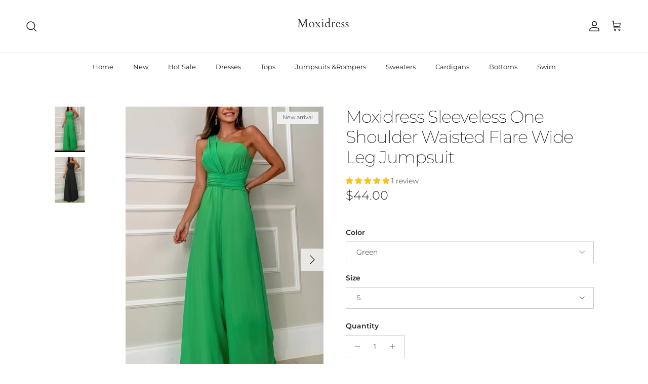

--- FILE ---
content_type: text/html; charset=utf-8
request_url: https://moxidress.com/products/moxidress-sleeveless-one-shoulder-waisted-flare-wide-leg-jumpsuit
body_size: 72560
content:
<!doctype html>
<html class="no-js" lang="en" dir="ltr">
<head><meta charset="utf-8">
<meta name="viewport" content="width=device-width,initial-scale=1">
<title>Moxidress Sleeveless One Shoulder Waisted Flare Wide Leg Jumpsuit</title><link rel="canonical" href="https://moxidress.com/products/moxidress-sleeveless-one-shoulder-waisted-flare-wide-leg-jumpsuit"><link rel="icon" href="//moxidress.com/cdn/shop/files/wechat_2025-08-03_111949_926.png?crop=center&height=48&v=1754191209&width=48" type="image/png">
  <link rel="apple-touch-icon" href="//moxidress.com/cdn/shop/files/wechat_2025-08-03_111949_926.png?crop=center&height=180&v=1754191209&width=180"><meta name="description" content="Details:   Material:Cotton+Polyester Style: Fashion SIZE US/CAN BUST WAIST HIPS S 2-4 33&quot;-34&quot; 26&quot;-27&quot; 36&quot;-37&quot; M 6-8 35&quot;-36&quot; 28&quot;-29&quot; 38&quot;-39&quot; L 10-12 37&quot;-39&quot; 30&quot;-32&quot; 40&quot;-42&quot; XL 12-14 40&quot;-42&quot; 33&quot;-35&quot; 43&quot;-45&quot; XXL 14-16 43&quot;-45&quot; 36&quot;-38&quot; 46&quot;-48&quot;"><meta property="og:site_name" content="Moxidress">
<meta property="og:url" content="https://moxidress.com/products/moxidress-sleeveless-one-shoulder-waisted-flare-wide-leg-jumpsuit">
<meta property="og:title" content="Moxidress Sleeveless One Shoulder Waisted Flare Wide Leg Jumpsuit">
<meta property="og:type" content="product">
<meta property="og:description" content="Details:   Material:Cotton+Polyester Style: Fashion SIZE US/CAN BUST WAIST HIPS S 2-4 33&quot;-34&quot; 26&quot;-27&quot; 36&quot;-37&quot; M 6-8 35&quot;-36&quot; 28&quot;-29&quot; 38&quot;-39&quot; L 10-12 37&quot;-39&quot; 30&quot;-32&quot; 40&quot;-42&quot; XL 12-14 40&quot;-42&quot; 33&quot;-35&quot; 43&quot;-45&quot; XXL 14-16 43&quot;-45&quot; 36&quot;-38&quot; 46&quot;-48&quot;"><meta property="og:image" content="http://moxidress.com/cdn/shop/products/22_669acc5a-3cd0-4aff-bab8-12deec281aa2.jpg?crop=center&height=1200&v=1745894978&width=1200">
  <meta property="og:image:secure_url" content="https://moxidress.com/cdn/shop/products/22_669acc5a-3cd0-4aff-bab8-12deec281aa2.jpg?crop=center&height=1200&v=1745894978&width=1200">
  <meta property="og:image:width" content="500">
  <meta property="og:image:height" content="750"><meta property="og:price:amount" content="44.00">
  <meta property="og:price:currency" content="USD"><meta name="twitter:card" content="summary_large_image">
<meta name="twitter:title" content="Moxidress Sleeveless One Shoulder Waisted Flare Wide Leg Jumpsuit">
<meta name="twitter:description" content="Details:   Material:Cotton+Polyester Style: Fashion SIZE US/CAN BUST WAIST HIPS S 2-4 33&quot;-34&quot; 26&quot;-27&quot; 36&quot;-37&quot; M 6-8 35&quot;-36&quot; 28&quot;-29&quot; 38&quot;-39&quot; L 10-12 37&quot;-39&quot; 30&quot;-32&quot; 40&quot;-42&quot; XL 12-14 40&quot;-42&quot; 33&quot;-35&quot; 43&quot;-45&quot; XXL 14-16 43&quot;-45&quot; 36&quot;-38&quot; 46&quot;-48&quot;">
<style>@font-face {
  font-family: Montserrat;
  font-weight: 300;
  font-style: normal;
  font-display: fallback;
  src: url("//moxidress.com/cdn/fonts/montserrat/montserrat_n3.29e699231893fd243e1620595067294bb067ba2a.woff2") format("woff2"),
       url("//moxidress.com/cdn/fonts/montserrat/montserrat_n3.64ed56f012a53c08a49d49bd7e0c8d2f46119150.woff") format("woff");
}
@font-face {
  font-family: Montserrat;
  font-weight: 400;
  font-style: normal;
  font-display: fallback;
  src: url("//moxidress.com/cdn/fonts/montserrat/montserrat_n4.81949fa0ac9fd2021e16436151e8eaa539321637.woff2") format("woff2"),
       url("//moxidress.com/cdn/fonts/montserrat/montserrat_n4.a6c632ca7b62da89c3594789ba828388aac693fe.woff") format("woff");
}
@font-face {
  font-family: Montserrat;
  font-weight: 500;
  font-style: normal;
  font-display: fallback;
  src: url("//moxidress.com/cdn/fonts/montserrat/montserrat_n5.07ef3781d9c78c8b93c98419da7ad4fbeebb6635.woff2") format("woff2"),
       url("//moxidress.com/cdn/fonts/montserrat/montserrat_n5.adf9b4bd8b0e4f55a0b203cdd84512667e0d5e4d.woff") format("woff");
}
@font-face {
  font-family: Montserrat;
  font-weight: 300;
  font-style: italic;
  font-display: fallback;
  src: url("//moxidress.com/cdn/fonts/montserrat/montserrat_i3.9cfee8ab0b9b229ed9a7652dff7d786e45a01df2.woff2") format("woff2"),
       url("//moxidress.com/cdn/fonts/montserrat/montserrat_i3.68df04ba4494b4612ed6f9bf46b6c06246fa2fa4.woff") format("woff");
}
@font-face {
  font-family: Montserrat;
  font-weight: 400;
  font-style: italic;
  font-display: fallback;
  src: url("//moxidress.com/cdn/fonts/montserrat/montserrat_i4.5a4ea298b4789e064f62a29aafc18d41f09ae59b.woff2") format("woff2"),
       url("//moxidress.com/cdn/fonts/montserrat/montserrat_i4.072b5869c5e0ed5b9d2021e4c2af132e16681ad2.woff") format("woff");
}
@font-face {
  font-family: Montserrat;
  font-weight: 200;
  font-style: normal;
  font-display: fallback;
  src: url("//moxidress.com/cdn/fonts/montserrat/montserrat_n2.6158a4b6474a580592572fe30f04d0efe5adcbe8.woff2") format("woff2"),
       url("//moxidress.com/cdn/fonts/montserrat/montserrat_n2.e4b01871223c147c2b91e7b86462152be4d7b524.woff") format("woff");
}
@font-face {
  font-family: Jost;
  font-weight: 700;
  font-style: normal;
  font-display: fallback;
  src: url("//moxidress.com/cdn/fonts/jost/jost_n7.921dc18c13fa0b0c94c5e2517ffe06139c3615a3.woff2") format("woff2"),
       url("//moxidress.com/cdn/fonts/jost/jost_n7.cbfc16c98c1e195f46c536e775e4e959c5f2f22b.woff") format("woff");
}
@font-face {
  font-family: Montserrat;
  font-weight: 400;
  font-style: normal;
  font-display: fallback;
  src: url("//moxidress.com/cdn/fonts/montserrat/montserrat_n4.81949fa0ac9fd2021e16436151e8eaa539321637.woff2") format("woff2"),
       url("//moxidress.com/cdn/fonts/montserrat/montserrat_n4.a6c632ca7b62da89c3594789ba828388aac693fe.woff") format("woff");
}
@font-face {
  font-family: Montserrat;
  font-weight: 600;
  font-style: normal;
  font-display: fallback;
  src: url("//moxidress.com/cdn/fonts/montserrat/montserrat_n6.1326b3e84230700ef15b3a29fb520639977513e0.woff2") format("woff2"),
       url("//moxidress.com/cdn/fonts/montserrat/montserrat_n6.652f051080eb14192330daceed8cd53dfdc5ead9.woff") format("woff");
}
:root {
  --page-container-width:          1600px;
  --reading-container-width:       720px;
  --divider-opacity:               0.14;
  --gutter-large:                  30px;
  --gutter-desktop:                20px;
  --gutter-mobile:                 16px;
  --section-padding:               50px;
  --larger-section-padding:        80px;
  --larger-section-padding-mobile: 60px;
  --largest-section-padding:       110px;
  --aos-animate-duration:          0.6s;

  --base-font-family:              Montserrat, sans-serif;
  --base-font-weight:              300;
  --base-font-style:               normal;
  --heading-font-family:           Montserrat, sans-serif;
  --heading-font-weight:           200;
  --heading-font-style:            normal;
  --heading-font-letter-spacing:   -0.04em;
  --logo-font-family:              Jost, sans-serif;
  --logo-font-weight:              700;
  --logo-font-style:               normal;
  --nav-font-family:               Montserrat, sans-serif;
  --nav-font-weight:               400;
  --nav-font-style:                normal;

  --base-text-size:14px;
  --base-line-height:              1.6;
  --input-text-size:16px;
  --smaller-text-size-1:11px;
  --smaller-text-size-2:14px;
  --smaller-text-size-3:11px;
  --smaller-text-size-4:10px;
  --larger-text-size:34px;
  --super-large-text-size:60px;
  --super-large-mobile-text-size:27px;
  --larger-mobile-text-size:27px;
  --logo-text-size:24px;--btn-letter-spacing: 0.08em;
    --btn-text-transform: uppercase;
    --button-text-size: 12px;
    --quickbuy-button-text-size: 12;
    --small-feature-link-font-size: 0.75em;
    --input-btn-padding-top: 1.2em;
    --input-btn-padding-bottom: 1.2em;--heading-text-transform:none;
  --nav-text-size:                      13px;
  --mobile-menu-font-weight:            inherit;

  --body-bg-color:                      255 255 255;
  --bg-color:                           255 255 255;
  --body-text-color:                    35 35 35;
  --text-color:                         35 35 35;

  --header-text-col:                    #232323;--header-text-hover-col:             var(--main-nav-link-hover-col);--header-bg-col:                     #ffffff;
  --heading-color:                     35 35 35;
  --body-heading-color:                35 35 35;
  --heading-divider-col:               #ececec;

  --logo-col:                          #232323;
  --main-nav-bg:                       #ffffff;
  --main-nav-link-col:                 #232323;
  --main-nav-link-hover-col:           #5c5c5c;
  --main-nav-link-featured-col:        #bf570a;

  --link-color:                        191 87 10;
  --body-link-color:                   191 87 10;

  --btn-bg-color:                        35 35 35;
  --btn-bg-hover-color:                  92 92 92;
  --btn-border-color:                    35 35 35;
  --btn-border-hover-color:              92 92 92;
  --btn-text-color:                      255 255 255;
  --btn-text-hover-color:                255 255 255;--btn-alt-bg-color:                    255 255 255;
  --btn-alt-text-color:                  35 35 35;
  --btn-alt-border-color:                35 35 35;
  --btn-alt-border-hover-color:          35 35 35;--btn-ter-bg-color:                    235 235 235;
  --btn-ter-text-color:                  0 0 0;
  --btn-ter-bg-hover-color:              35 35 35;
  --btn-ter-text-hover-color:            255 255 255;--btn-border-radius: 0;
    --btn-inspired-border-radius: 0;--color-scheme-default:                             #ffffff;
  --color-scheme-default-color:                       255 255 255;
  --color-scheme-default-text-color:                  35 35 35;
  --color-scheme-default-head-color:                  35 35 35;
  --color-scheme-default-link-color:                  191 87 10;
  --color-scheme-default-btn-text-color:              255 255 255;
  --color-scheme-default-btn-text-hover-color:        255 255 255;
  --color-scheme-default-btn-bg-color:                35 35 35;
  --color-scheme-default-btn-bg-hover-color:          92 92 92;
  --color-scheme-default-btn-border-color:            35 35 35;
  --color-scheme-default-btn-border-hover-color:      92 92 92;
  --color-scheme-default-btn-alt-text-color:          35 35 35;
  --color-scheme-default-btn-alt-bg-color:            255 255 255;
  --color-scheme-default-btn-alt-border-color:        35 35 35;
  --color-scheme-default-btn-alt-border-hover-color:  35 35 35;

  --color-scheme-1:                             #f7f7f7;
  --color-scheme-1-color:                       247 247 247;
  --color-scheme-1-text-color:                  35 35 35;
  --color-scheme-1-head-color:                  35 35 35;
  --color-scheme-1-link-color:                  191 87 10;
  --color-scheme-1-btn-text-color:              255 255 255;
  --color-scheme-1-btn-text-hover-color:        255 255 255;
  --color-scheme-1-btn-bg-color:                35 35 35;
  --color-scheme-1-btn-bg-hover-color:          92 92 92;
  --color-scheme-1-btn-border-color:            35 35 35;
  --color-scheme-1-btn-border-hover-color:      92 92 92;
  --color-scheme-1-btn-alt-text-color:          35 35 35;
  --color-scheme-1-btn-alt-bg-color:            251 249 244;
  --color-scheme-1-btn-alt-border-color:        35 35 35;
  --color-scheme-1-btn-alt-border-hover-color:  35 35 35;

  --color-scheme-2:                             #efefef;
  --color-scheme-2-color:                       239 239 239;
  --color-scheme-2-text-color:                  35 35 35;
  --color-scheme-2-head-color:                  35 35 35;
  --color-scheme-2-link-color:                  191 87 10;
  --color-scheme-2-btn-text-color:              255 255 255;
  --color-scheme-2-btn-text-hover-color:        255 255 255;
  --color-scheme-2-btn-bg-color:                35 35 35;
  --color-scheme-2-btn-bg-hover-color:          92 92 92;
  --color-scheme-2-btn-border-color:            35 35 35;
  --color-scheme-2-btn-border-hover-color:      92 92 92;
  --color-scheme-2-btn-alt-text-color:          35 35 35;
  --color-scheme-2-btn-alt-bg-color:            255 255 255;
  --color-scheme-2-btn-alt-border-color:        35 35 35;
  --color-scheme-2-btn-alt-border-hover-color:  35 35 35;

  /* Shop Pay payment terms */
  --payment-terms-background-color:    #ffffff;--quickbuy-bg: 255 255 255;--body-input-background-color:       rgb(var(--body-bg-color));
  --input-background-color:            rgb(var(--body-bg-color));
  --body-input-text-color:             var(--body-text-color);
  --input-text-color:                  var(--body-text-color);
  --body-input-border-color:           rgb(200, 200, 200);
  --input-border-color:                rgb(200, 200, 200);
  --input-border-color-hover:          rgb(134, 134, 134);
  --input-border-color-active:         rgb(35, 35, 35);

  --swatch-cross-svg:                  url("data:image/svg+xml,%3Csvg xmlns='http://www.w3.org/2000/svg' width='240' height='240' viewBox='0 0 24 24' fill='none' stroke='rgb(200, 200, 200)' stroke-width='0.09' preserveAspectRatio='none' %3E%3Cline x1='24' y1='0' x2='0' y2='24'%3E%3C/line%3E%3C/svg%3E");
  --swatch-cross-hover:                url("data:image/svg+xml,%3Csvg xmlns='http://www.w3.org/2000/svg' width='240' height='240' viewBox='0 0 24 24' fill='none' stroke='rgb(134, 134, 134)' stroke-width='0.09' preserveAspectRatio='none' %3E%3Cline x1='24' y1='0' x2='0' y2='24'%3E%3C/line%3E%3C/svg%3E");
  --swatch-cross-active:               url("data:image/svg+xml,%3Csvg xmlns='http://www.w3.org/2000/svg' width='240' height='240' viewBox='0 0 24 24' fill='none' stroke='rgb(35, 35, 35)' stroke-width='0.09' preserveAspectRatio='none' %3E%3Cline x1='24' y1='0' x2='0' y2='24'%3E%3C/line%3E%3C/svg%3E");

  --footer-divider-col:                #ececec;
  --footer-text-col:                   255 255 255;
  --footer-heading-col:                255 255 255;
  --footer-bg-col:                     35 35 35;--product-label-overlay-justify: flex-start;--product-label-overlay-align: flex-end;--product-label-overlay-reduction-text:   #232323;
  --product-label-overlay-reduction-bg:     #efefef;
  --product-label-overlay-reduction-text-weight: inherit;
  --product-label-overlay-stock-text:       #232323;
  --product-label-overlay-stock-bg:         #efefef;
  --product-label-overlay-new-text:         #232323;
  --product-label-overlay-new-bg:           #efefef;
  --product-label-overlay-meta-text:        #232323;
  --product-label-overlay-meta-bg:          #efefef;
  --product-label-sale-text:                #bf570a;
  --product-label-sold-text:                #5c5c5c;
  --product-label-preorder-text:            #bf570a;

  --product-block-crop-align:               center;

  
  --product-block-price-align:              flex-start;
  --product-block-price-item-margin-start:  initial;
  --product-block-price-item-margin-end:    .5rem;
  

  

  --collection-block-image-position:   center center;

  --swatch-picker-image-size:          40px;
  --swatch-crop-align:                 center center;

  --image-overlay-text-color:          255 255 255;--image-overlay-bg:                  rgba(0, 0, 0, 0.24);
  --image-overlay-shadow-start:        rgb(0 0 0 / 0.32);
  --image-overlay-box-opacity:         0.88;--product-inventory-ok-box-color:            rgba(0,0,0,0);
  --product-inventory-ok-text-color:           #232323;
  --product-inventory-ok-icon-box-fill-color:  none;
  --product-inventory-low-box-color:           rgba(0,0,0,0);
  --product-inventory-low-text-color:          #232323;
  --product-inventory-low-icon-box-fill-color: none;
  --product-inventory-low-text-color-channels: 35, 35, 35;
  --product-inventory-ok-text-color-channels:  35, 35, 35;

  --rating-star-color: 35 35 35;--overlay-align-left: start;
    --overlay-align-right: end;}html[dir=rtl] {
  --overlay-right-text-m-left: 0;
  --overlay-right-text-m-right: auto;
  --overlay-left-shadow-left-left: 15%;
  --overlay-left-shadow-left-right: -50%;
  --overlay-left-shadow-right-left: -85%;
  --overlay-left-shadow-right-right: 0;
}.image-overlay--bg-box .text-overlay .text-overlay__text {
    --image-overlay-box-bg: 255 255 255;
    --heading-color: var(--body-heading-color);
    --text-color: var(--body-text-color);
    --link-color: var(--body-link-color);
  }::selection {
    background: rgb(var(--body-heading-color));
    color: rgb(var(--body-bg-color));
  }
  ::-moz-selection {
    background: rgb(var(--body-heading-color));
    color: rgb(var(--body-bg-color));
  }.use-color-scheme--default {
  --product-label-sale-text:           #bf570a;
  --product-label-sold-text:           #5c5c5c;
  --product-label-preorder-text:       #bf570a;
  --input-background-color:            rgb(var(--body-bg-color));
  --input-text-color:                  var(--body-input-text-color);
  --input-border-color:                rgb(200, 200, 200);
  --input-border-color-hover:          rgb(134, 134, 134);
  --input-border-color-active:         rgb(35, 35, 35);
}</style>

  <link href="//moxidress.com/cdn/shop/t/8/assets/main.css?v=172312757779536793001754189917" rel="stylesheet" type="text/css" media="all" />
<link rel="preload" as="font" href="//moxidress.com/cdn/fonts/montserrat/montserrat_n3.29e699231893fd243e1620595067294bb067ba2a.woff2" type="font/woff2" crossorigin><link rel="preload" as="font" href="//moxidress.com/cdn/fonts/montserrat/montserrat_n2.6158a4b6474a580592572fe30f04d0efe5adcbe8.woff2" type="font/woff2" crossorigin><script>
    document.documentElement.className = document.documentElement.className.replace('no-js', 'js');

    window.theme = {
      info: {
        name: 'Symmetry',
        version: '8.0.0'
      },
      device: {
        hasTouch: window.matchMedia('(any-pointer: coarse)').matches,
        hasHover: window.matchMedia('(hover: hover)').matches
      },
      mediaQueries: {
        md: '(min-width: 768px)',
        productMediaCarouselBreak: '(min-width: 1041px)'
      },
      routes: {
        base: 'https://moxidress.com',
        cart: '/cart',
        cartAdd: '/cart/add.js',
        cartUpdate: '/cart/update.js',
        predictiveSearch: '/search/suggest'
      },
      strings: {
        cartTermsConfirmation: "You must agree to the terms and conditions before continuing.",
        cartItemsQuantityError: "You can only add [QUANTITY] of this item to your cart.",
        generalSearchViewAll: "View all search results",
        noStock: "Sold out",
        noVariant: "Unavailable",
        productsProductChooseA: "Choose a",
        generalSearchPages: "Pages",
        generalSearchNoResultsWithoutTerms: "Sorry, we couldnʼt find any results",
        shippingCalculator: {
          singleRate: "There is one shipping rate for this destination:",
          multipleRates: "There are multiple shipping rates for this destination:",
          noRates: "We do not ship to this destination."
        },
        regularPrice: "Regular price",
        salePrice: "Sale price"
      },
      settings: {
        moneyWithCurrencyFormat: "\u003cspan class=transcy-money\u003e${{amount}} USD\u003c\/span\u003e",
        cartType: "drawer",
        afterAddToCart: "drawer",
        quickbuyStyle: "button",
        externalLinksNewTab: true,
        internalLinksSmoothScroll: true
      }
    }

    theme.inlineNavigationCheck = function() {
      var pageHeader = document.querySelector('.pageheader'),
          inlineNavContainer = pageHeader.querySelector('.logo-area__left__inner'),
          inlineNav = inlineNavContainer.querySelector('.navigation--left');
      if (inlineNav && getComputedStyle(inlineNav).display != 'none') {
        var inlineMenuCentered = document.querySelector('.pageheader--layout-inline-menu-center'),
            logoContainer = document.querySelector('.logo-area__middle__inner');
        if(inlineMenuCentered) {
          var rightWidth = document.querySelector('.logo-area__right__inner').clientWidth,
              middleWidth = logoContainer.clientWidth,
              logoArea = document.querySelector('.logo-area'),
              computedLogoAreaStyle = getComputedStyle(logoArea),
              logoAreaInnerWidth = logoArea.clientWidth - Math.ceil(parseFloat(computedLogoAreaStyle.paddingLeft)) - Math.ceil(parseFloat(computedLogoAreaStyle.paddingRight)),
              availableNavWidth = logoAreaInnerWidth - Math.max(rightWidth, middleWidth) * 2 - 40;
          inlineNavContainer.style.maxWidth = availableNavWidth + 'px';
        }

        var firstInlineNavLink = inlineNav.querySelector('.navigation__item:first-child'),
            lastInlineNavLink = inlineNav.querySelector('.navigation__item:last-child');
        if (lastInlineNavLink) {
          var inlineNavWidth = null;
          if(document.querySelector('html[dir=rtl]')) {
            inlineNavWidth = firstInlineNavLink.offsetLeft - lastInlineNavLink.offsetLeft + firstInlineNavLink.offsetWidth;
          } else {
            inlineNavWidth = lastInlineNavLink.offsetLeft - firstInlineNavLink.offsetLeft + lastInlineNavLink.offsetWidth;
          }
          if (inlineNavContainer.offsetWidth >= inlineNavWidth) {
            pageHeader.classList.add('pageheader--layout-inline-permitted');
            var tallLogo = logoContainer.clientHeight > lastInlineNavLink.clientHeight + 20;
            if (tallLogo) {
              inlineNav.classList.add('navigation--tight-underline');
            } else {
              inlineNav.classList.remove('navigation--tight-underline');
            }
          } else {
            pageHeader.classList.remove('pageheader--layout-inline-permitted');
          }
        }
      }
    };

    theme.setInitialHeaderHeightProperty = () => {
      const section = document.querySelector('.section-header');
      if (section) {
        document.documentElement.style.setProperty('--theme-header-height', Math.ceil(section.clientHeight) + 'px');
      }
    };
  </script>

  <script src="//moxidress.com/cdn/shop/t/8/assets/main.js?v=150891663519462644191754189917" defer></script>
    <script src="//moxidress.com/cdn/shop/t/8/assets/animate-on-scroll.js?v=15249566486942820451754189917" defer></script>
    <link href="//moxidress.com/cdn/shop/t/8/assets/animate-on-scroll.css?v=135962721104954213331754189917" rel="stylesheet" type="text/css" media="all" />
  

  <script>window.performance && window.performance.mark && window.performance.mark('shopify.content_for_header.start');</script><meta id="shopify-digital-wallet" name="shopify-digital-wallet" content="/60270149804/digital_wallets/dialog">
<meta name="shopify-checkout-api-token" content="4891b24cfced65a028fef699938da75f">
<meta id="in-context-paypal-metadata" data-shop-id="60270149804" data-venmo-supported="true" data-environment="production" data-locale="en_US" data-paypal-v4="true" data-currency="USD">
<link rel="alternate" type="application/json+oembed" href="https://moxidress.com/products/moxidress-sleeveless-one-shoulder-waisted-flare-wide-leg-jumpsuit.oembed">
<script async="async" src="/checkouts/internal/preloads.js?locale=en-US"></script>
<script id="shopify-features" type="application/json">{"accessToken":"4891b24cfced65a028fef699938da75f","betas":["rich-media-storefront-analytics"],"domain":"moxidress.com","predictiveSearch":true,"shopId":60270149804,"locale":"en"}</script>
<script>var Shopify = Shopify || {};
Shopify.shop = "moxidress.myshopify.com";
Shopify.locale = "en";
Shopify.currency = {"active":"USD","rate":"1.0"};
Shopify.country = "US";
Shopify.theme = {"name":"250803 Moxidress","id":144647258284,"schema_name":"Symmetry","schema_version":"8.0.0","theme_store_id":null,"role":"main"};
Shopify.theme.handle = "null";
Shopify.theme.style = {"id":null,"handle":null};
Shopify.cdnHost = "moxidress.com/cdn";
Shopify.routes = Shopify.routes || {};
Shopify.routes.root = "/";</script>
<script type="module">!function(o){(o.Shopify=o.Shopify||{}).modules=!0}(window);</script>
<script>!function(o){function n(){var o=[];function n(){o.push(Array.prototype.slice.apply(arguments))}return n.q=o,n}var t=o.Shopify=o.Shopify||{};t.loadFeatures=n(),t.autoloadFeatures=n()}(window);</script>
<script id="shop-js-analytics" type="application/json">{"pageType":"product"}</script>
<script defer="defer" async type="module" src="//moxidress.com/cdn/shopifycloud/shop-js/modules/v2/client.init-shop-cart-sync_BN7fPSNr.en.esm.js"></script>
<script defer="defer" async type="module" src="//moxidress.com/cdn/shopifycloud/shop-js/modules/v2/chunk.common_Cbph3Kss.esm.js"></script>
<script defer="defer" async type="module" src="//moxidress.com/cdn/shopifycloud/shop-js/modules/v2/chunk.modal_DKumMAJ1.esm.js"></script>
<script type="module">
  await import("//moxidress.com/cdn/shopifycloud/shop-js/modules/v2/client.init-shop-cart-sync_BN7fPSNr.en.esm.js");
await import("//moxidress.com/cdn/shopifycloud/shop-js/modules/v2/chunk.common_Cbph3Kss.esm.js");
await import("//moxidress.com/cdn/shopifycloud/shop-js/modules/v2/chunk.modal_DKumMAJ1.esm.js");

  window.Shopify.SignInWithShop?.initShopCartSync?.({"fedCMEnabled":true,"windoidEnabled":true});

</script>
<script>(function() {
  var isLoaded = false;
  function asyncLoad() {
    if (isLoaded) return;
    isLoaded = true;
    var urls = ["https:\/\/cdn.hextom.com\/js\/freeshippingbar.js?shop=moxidress.myshopify.com"];
    for (var i = 0; i < urls.length; i++) {
      var s = document.createElement('script');
      s.type = 'text/javascript';
      s.async = true;
      s.src = urls[i];
      var x = document.getElementsByTagName('script')[0];
      x.parentNode.insertBefore(s, x);
    }
  };
  if(window.attachEvent) {
    window.attachEvent('onload', asyncLoad);
  } else {
    window.addEventListener('load', asyncLoad, false);
  }
})();</script>
<script id="__st">var __st={"a":60270149804,"offset":-18000,"reqid":"a1eae346-70e4-4bef-9742-c2eec7c55df7-1769914713","pageurl":"moxidress.com\/products\/moxidress-sleeveless-one-shoulder-waisted-flare-wide-leg-jumpsuit","u":"ad97fa39bb47","p":"product","rtyp":"product","rid":7593077276844};</script>
<script>window.ShopifyPaypalV4VisibilityTracking = true;</script>
<script id="captcha-bootstrap">!function(){'use strict';const t='contact',e='account',n='new_comment',o=[[t,t],['blogs',n],['comments',n],[t,'customer']],c=[[e,'customer_login'],[e,'guest_login'],[e,'recover_customer_password'],[e,'create_customer']],r=t=>t.map((([t,e])=>`form[action*='/${t}']:not([data-nocaptcha='true']) input[name='form_type'][value='${e}']`)).join(','),a=t=>()=>t?[...document.querySelectorAll(t)].map((t=>t.form)):[];function s(){const t=[...o],e=r(t);return a(e)}const i='password',u='form_key',d=['recaptcha-v3-token','g-recaptcha-response','h-captcha-response',i],f=()=>{try{return window.sessionStorage}catch{return}},m='__shopify_v',_=t=>t.elements[u];function p(t,e,n=!1){try{const o=window.sessionStorage,c=JSON.parse(o.getItem(e)),{data:r}=function(t){const{data:e,action:n}=t;return t[m]||n?{data:e,action:n}:{data:t,action:n}}(c);for(const[e,n]of Object.entries(r))t.elements[e]&&(t.elements[e].value=n);n&&o.removeItem(e)}catch(o){console.error('form repopulation failed',{error:o})}}const l='form_type',E='cptcha';function T(t){t.dataset[E]=!0}const w=window,h=w.document,L='Shopify',v='ce_forms',y='captcha';let A=!1;((t,e)=>{const n=(g='f06e6c50-85a8-45c8-87d0-21a2b65856fe',I='https://cdn.shopify.com/shopifycloud/storefront-forms-hcaptcha/ce_storefront_forms_captcha_hcaptcha.v1.5.2.iife.js',D={infoText:'Protected by hCaptcha',privacyText:'Privacy',termsText:'Terms'},(t,e,n)=>{const o=w[L][v],c=o.bindForm;if(c)return c(t,g,e,D).then(n);var r;o.q.push([[t,g,e,D],n]),r=I,A||(h.body.append(Object.assign(h.createElement('script'),{id:'captcha-provider',async:!0,src:r})),A=!0)});var g,I,D;w[L]=w[L]||{},w[L][v]=w[L][v]||{},w[L][v].q=[],w[L][y]=w[L][y]||{},w[L][y].protect=function(t,e){n(t,void 0,e),T(t)},Object.freeze(w[L][y]),function(t,e,n,w,h,L){const[v,y,A,g]=function(t,e,n){const i=e?o:[],u=t?c:[],d=[...i,...u],f=r(d),m=r(i),_=r(d.filter((([t,e])=>n.includes(e))));return[a(f),a(m),a(_),s()]}(w,h,L),I=t=>{const e=t.target;return e instanceof HTMLFormElement?e:e&&e.form},D=t=>v().includes(t);t.addEventListener('submit',(t=>{const e=I(t);if(!e)return;const n=D(e)&&!e.dataset.hcaptchaBound&&!e.dataset.recaptchaBound,o=_(e),c=g().includes(e)&&(!o||!o.value);(n||c)&&t.preventDefault(),c&&!n&&(function(t){try{if(!f())return;!function(t){const e=f();if(!e)return;const n=_(t);if(!n)return;const o=n.value;o&&e.removeItem(o)}(t);const e=Array.from(Array(32),(()=>Math.random().toString(36)[2])).join('');!function(t,e){_(t)||t.append(Object.assign(document.createElement('input'),{type:'hidden',name:u})),t.elements[u].value=e}(t,e),function(t,e){const n=f();if(!n)return;const o=[...t.querySelectorAll(`input[type='${i}']`)].map((({name:t})=>t)),c=[...d,...o],r={};for(const[a,s]of new FormData(t).entries())c.includes(a)||(r[a]=s);n.setItem(e,JSON.stringify({[m]:1,action:t.action,data:r}))}(t,e)}catch(e){console.error('failed to persist form',e)}}(e),e.submit())}));const S=(t,e)=>{t&&!t.dataset[E]&&(n(t,e.some((e=>e===t))),T(t))};for(const o of['focusin','change'])t.addEventListener(o,(t=>{const e=I(t);D(e)&&S(e,y())}));const B=e.get('form_key'),M=e.get(l),P=B&&M;t.addEventListener('DOMContentLoaded',(()=>{const t=y();if(P)for(const e of t)e.elements[l].value===M&&p(e,B);[...new Set([...A(),...v().filter((t=>'true'===t.dataset.shopifyCaptcha))])].forEach((e=>S(e,t)))}))}(h,new URLSearchParams(w.location.search),n,t,e,['guest_login'])})(!0,!0)}();</script>
<script integrity="sha256-4kQ18oKyAcykRKYeNunJcIwy7WH5gtpwJnB7kiuLZ1E=" data-source-attribution="shopify.loadfeatures" defer="defer" src="//moxidress.com/cdn/shopifycloud/storefront/assets/storefront/load_feature-a0a9edcb.js" crossorigin="anonymous"></script>
<script data-source-attribution="shopify.dynamic_checkout.dynamic.init">var Shopify=Shopify||{};Shopify.PaymentButton=Shopify.PaymentButton||{isStorefrontPortableWallets:!0,init:function(){window.Shopify.PaymentButton.init=function(){};var t=document.createElement("script");t.src="https://moxidress.com/cdn/shopifycloud/portable-wallets/latest/portable-wallets.en.js",t.type="module",document.head.appendChild(t)}};
</script>
<script data-source-attribution="shopify.dynamic_checkout.buyer_consent">
  function portableWalletsHideBuyerConsent(e){var t=document.getElementById("shopify-buyer-consent"),n=document.getElementById("shopify-subscription-policy-button");t&&n&&(t.classList.add("hidden"),t.setAttribute("aria-hidden","true"),n.removeEventListener("click",e))}function portableWalletsShowBuyerConsent(e){var t=document.getElementById("shopify-buyer-consent"),n=document.getElementById("shopify-subscription-policy-button");t&&n&&(t.classList.remove("hidden"),t.removeAttribute("aria-hidden"),n.addEventListener("click",e))}window.Shopify?.PaymentButton&&(window.Shopify.PaymentButton.hideBuyerConsent=portableWalletsHideBuyerConsent,window.Shopify.PaymentButton.showBuyerConsent=portableWalletsShowBuyerConsent);
</script>
<script>
  function portableWalletsCleanup(e){e&&e.src&&console.error("Failed to load portable wallets script "+e.src);var t=document.querySelectorAll("shopify-accelerated-checkout .shopify-payment-button__skeleton, shopify-accelerated-checkout-cart .wallet-cart-button__skeleton"),e=document.getElementById("shopify-buyer-consent");for(let e=0;e<t.length;e++)t[e].remove();e&&e.remove()}function portableWalletsNotLoadedAsModule(e){e instanceof ErrorEvent&&"string"==typeof e.message&&e.message.includes("import.meta")&&"string"==typeof e.filename&&e.filename.includes("portable-wallets")&&(window.removeEventListener("error",portableWalletsNotLoadedAsModule),window.Shopify.PaymentButton.failedToLoad=e,"loading"===document.readyState?document.addEventListener("DOMContentLoaded",window.Shopify.PaymentButton.init):window.Shopify.PaymentButton.init())}window.addEventListener("error",portableWalletsNotLoadedAsModule);
</script>

<script type="module" src="https://moxidress.com/cdn/shopifycloud/portable-wallets/latest/portable-wallets.en.js" onError="portableWalletsCleanup(this)" crossorigin="anonymous"></script>
<script nomodule>
  document.addEventListener("DOMContentLoaded", portableWalletsCleanup);
</script>

<link id="shopify-accelerated-checkout-styles" rel="stylesheet" media="screen" href="https://moxidress.com/cdn/shopifycloud/portable-wallets/latest/accelerated-checkout-backwards-compat.css" crossorigin="anonymous">
<style id="shopify-accelerated-checkout-cart">
        #shopify-buyer-consent {
  margin-top: 1em;
  display: inline-block;
  width: 100%;
}

#shopify-buyer-consent.hidden {
  display: none;
}

#shopify-subscription-policy-button {
  background: none;
  border: none;
  padding: 0;
  text-decoration: underline;
  font-size: inherit;
  cursor: pointer;
}

#shopify-subscription-policy-button::before {
  box-shadow: none;
}

      </style>
<script id="sections-script" data-sections="related-products,footer" defer="defer" src="//moxidress.com/cdn/shop/t/8/compiled_assets/scripts.js?v=4223"></script>
<script>window.performance && window.performance.mark && window.performance.mark('shopify.content_for_header.end');</script>
<!-- CC Custom Head Start --><!-- CC Custom Head End --><!-- BEGIN app block: shopify://apps/transcy/blocks/switcher_embed_block/bce4f1c0-c18c-43b0-b0b2-a1aefaa44573 --><!-- BEGIN app snippet: fa_translate_core --><script>
    (function () {
        console.log("transcy ignore convert TC value",typeof transcy_ignoreConvertPrice != "undefined");
        
        function addMoneyTag(mutations, observer) {
            let currencyCookie = getCookieCore("transcy_currency");
            
            let shopifyCurrencyRegex = buildXPathQuery(
                window.ShopifyTC.shopifyCurrency.price_currency
            );
            let currencyRegex = buildCurrencyRegex(window.ShopifyTC.shopifyCurrency.price_currency)
            let tempTranscy = document.evaluate(shopifyCurrencyRegex, document, null, XPathResult.ORDERED_NODE_SNAPSHOT_TYPE, null);
            for (let iTranscy = 0; iTranscy < tempTranscy.snapshotLength; iTranscy++) {
                let elTranscy = tempTranscy.snapshotItem(iTranscy);
                if (elTranscy.innerHTML &&
                !elTranscy.classList.contains('transcy-money') && (typeof transcy_ignoreConvertPrice == "undefined" ||
                !transcy_ignoreConvertPrice?.some(className => elTranscy.classList?.contains(className))) && elTranscy?.childNodes?.length == 1) {
                    if (!window.ShopifyTC?.shopifyCurrency?.price_currency || currencyCookie == window.ShopifyTC?.currency?.active || !currencyCookie) {
                        addClassIfNotExists(elTranscy, 'notranslate');
                        continue;
                    }

                    elTranscy.classList.add('transcy-money');
                    let innerHTML = replaceMatches(elTranscy?.textContent, currencyRegex);
                    elTranscy.innerHTML = innerHTML;
                    if (!innerHTML.includes("tc-money")) {
                        addClassIfNotExists(elTranscy, 'notranslate');
                    }
                } 
                if (elTranscy.classList.contains('transcy-money') && !elTranscy?.innerHTML?.includes("tc-money")) {
                    addClassIfNotExists(elTranscy, 'notranslate');
                }
            }
        }
    
        function logChangesTranscy(mutations, observer) {
            const xpathQuery = `
                //*[text()[contains(.,"•tc")]] |
                //*[text()[contains(.,"tc")]] |
                //*[text()[contains(.,"transcy")]] |
                //textarea[@placeholder[contains(.,"transcy")]] |
                //textarea[@placeholder[contains(.,"tc")]] |
                //select[@placeholder[contains(.,"transcy")]] |
                //select[@placeholder[contains(.,"tc")]] |
                //input[@placeholder[contains(.,"tc")]] |
                //input[@value[contains(.,"tc")]] |
                //input[@value[contains(.,"transcy")]] |
                //*[text()[contains(.,"TC")]] |
                //textarea[@placeholder[contains(.,"TC")]] |
                //select[@placeholder[contains(.,"TC")]] |
                //input[@placeholder[contains(.,"TC")]] |
                //input[@value[contains(.,"TC")]]
            `;
            let tempTranscy = document.evaluate(xpathQuery, document, null, XPathResult.ORDERED_NODE_SNAPSHOT_TYPE, null);
            for (let iTranscy = 0; iTranscy < tempTranscy.snapshotLength; iTranscy++) {
                let elTranscy = tempTranscy.snapshotItem(iTranscy);
                let innerHtmlTranscy = elTranscy?.innerHTML ? elTranscy.innerHTML : "";
                if (innerHtmlTranscy && !["SCRIPT", "LINK", "STYLE"].includes(elTranscy.nodeName)) {
                    const textToReplace = [
                        '&lt;•tc&gt;', '&lt;/•tc&gt;', '&lt;tc&gt;', '&lt;/tc&gt;',
                        '&lt;transcy&gt;', '&lt;/transcy&gt;', '&amp;lt;tc&amp;gt;',
                        '&amp;lt;/tc&amp;gt;', '&lt;TRANSCY&gt;', '&lt;/TRANSCY&gt;',
                        '&lt;TC&gt;', '&lt;/TC&gt;'
                    ];
                    let containsTag = textToReplace.some(tag => innerHtmlTranscy.includes(tag));
                    if (containsTag) {
                        textToReplace.forEach(tag => {
                            innerHtmlTranscy = innerHtmlTranscy.replaceAll(tag, '');
                        });
                        elTranscy.innerHTML = innerHtmlTranscy;
                        elTranscy.setAttribute('translate', 'no');
                    }
    
                    const tagsToReplace = ['<•tc>', '</•tc>', '<tc>', '</tc>', '<transcy>', '</transcy>', '<TC>', '</TC>', '<TRANSCY>', '</TRANSCY>'];
                    if (tagsToReplace.some(tag => innerHtmlTranscy.includes(tag))) {
                        innerHtmlTranscy = innerHtmlTranscy.replace(/<(|\/)transcy>|<(|\/)tc>|<(|\/)•tc>/gi, "");
                        elTranscy.innerHTML = innerHtmlTranscy;
                        elTranscy.setAttribute('translate', 'no');
                    }
                }
                if (["INPUT"].includes(elTranscy.nodeName)) {
                    let valueInputTranscy = elTranscy.value.replaceAll("&lt;tc&gt;", "").replaceAll("&lt;/tc&gt;", "").replace(/<(|\/)transcy>|<(|\/)tc>/gi, "");
                    elTranscy.value = valueInputTranscy
                }
    
                if (["INPUT", "SELECT", "TEXTAREA"].includes(elTranscy.nodeName)) {
                    elTranscy.placeholder = elTranscy.placeholder.replaceAll("&lt;tc&gt;", "").replaceAll("&lt;/tc&gt;", "").replace(/<(|\/)transcy>|<(|\/)tc>/gi, "");
                }
            }
            addMoneyTag(mutations, observer)
        }
        const observerOptionsTranscy = {
            subtree: true,
            childList: true
        };
        const observerTranscy = new MutationObserver(logChangesTranscy);
        observerTranscy.observe(document.documentElement, observerOptionsTranscy);
    })();

    const addClassIfNotExists = (element, className) => {
        if (!element.classList.contains(className)) {
            element.classList.add(className);
        }
    };
    
    const replaceMatches = (content, currencyRegex) => {
        let arrCurrencies = content.match(currencyRegex);
    
        if (arrCurrencies?.length && content === arrCurrencies[0]) {
            return content;
        }
        return (
            arrCurrencies?.reduce((string, oldVal, index) => {
                const hasSpaceBefore = string.match(new RegExp(`\\s${oldVal}`));
                const hasSpaceAfter = string.match(new RegExp(`${oldVal}\\s`));
                let eleCurrencyConvert = `<tc-money translate="no">${arrCurrencies[index]}</tc-money>`;
                if (hasSpaceBefore) eleCurrencyConvert = ` ${eleCurrencyConvert}`;
                if (hasSpaceAfter) eleCurrencyConvert = `${eleCurrencyConvert} `;
                if (string.includes("tc-money")) {
                    return string;
                }
                return string?.replaceAll(oldVal, eleCurrencyConvert);
            }, content) || content
        );
        return result;
    };
    
    const unwrapCurrencySpan = (text) => {
        return text.replace(/<span[^>]*>(.*?)<\/span>/gi, "$1");
    };

    const getSymbolsAndCodes = (text)=>{
        let numberPattern = "\\d+(?:[.,]\\d+)*(?:[.,]\\d+)?(?:\\s?\\d+)?"; // Chỉ tối đa 1 khoảng trắng
        let textWithoutCurrencySpan = unwrapCurrencySpan(text);
        let symbolsAndCodes = textWithoutCurrencySpan
            .trim()
            .replace(new RegExp(numberPattern, "g"), "")
            .split(/\s+/) // Loại bỏ khoảng trắng dư thừa
            .filter((el) => el);

        if (!Array.isArray(symbolsAndCodes) || symbolsAndCodes.length === 0) {
            throw new Error("symbolsAndCodes must be a non-empty array.");
        }

        return symbolsAndCodes;
    }
    
    const buildCurrencyRegex = (text) => {
       let symbolsAndCodes = getSymbolsAndCodes(text)
       let patterns = createCurrencyRegex(symbolsAndCodes)

       return new RegExp(`(${patterns.join("|")})`, "g");
    };

    const createCurrencyRegex = (symbolsAndCodes)=>{
        const escape = (str) => str.replace(/[-/\\^$*+?.()|[\]{}]/g, "\\$&");
        const [s1, s2] = [escape(symbolsAndCodes[0]), escape(symbolsAndCodes[1] || "")];
        const space = "\\s?";
        const numberPattern = "\\d+(?:[.,]\\d+)*(?:[.,]\\d+)?(?:\\s?\\d+)?"; 
        const patterns = [];
        if (s1 && s2) {
            patterns.push(
                `${s1}${space}${numberPattern}${space}${s2}`,
                `${s2}${space}${numberPattern}${space}${s1}`,
                `${s2}${space}${s1}${space}${numberPattern}`,
                `${s1}${space}${s2}${space}${numberPattern}`
            );
        }
        if (s1) {
            patterns.push(`${s1}${space}${numberPattern}`);
            patterns.push(`${numberPattern}${space}${s1}`);
        }

        if (s2) {
            patterns.push(`${s2}${space}${numberPattern}`);
            patterns.push(`${numberPattern}${space}${s2}`);
        }
        return patterns;
    }
    
    const getCookieCore = function (name) {
        var nameEQ = name + "=";
        var ca = document.cookie.split(';');
        for (var i = 0; i < ca.length; i++) {
            var c = ca[i];
            while (c.charAt(0) == ' ') c = c.substring(1, c.length);
            if (c.indexOf(nameEQ) == 0) return c.substring(nameEQ.length, c.length);
        }
        return null;
    };
    
    const buildXPathQuery = (text) => {
        let numberPattern = "\\d+(?:[.,]\\d+)*"; // Bỏ `matches()`
        let symbolAndCodes = text.replace(/<span[^>]*>(.*?)<\/span>/gi, "$1")
            .trim()
            .replace(new RegExp(numberPattern, "g"), "")
            .split(" ")
            ?.filter((el) => el);
    
        if (!symbolAndCodes || !Array.isArray(symbolAndCodes) || symbolAndCodes.length === 0) {
            throw new Error("symbolAndCodes must be a non-empty array.");
        }
    
        // Escape ký tự đặc biệt trong XPath
        const escapeXPath = (str) => str.replace(/(["'])/g, "\\$1");
    
        // Danh sách thẻ HTML cần tìm
        const allowedTags = ["div", "span", "p", "strong", "b", "h1", "h2", "h3", "h4", "h5", "h6", "td", "li", "font", "dd", 'a', 'font', 's'];
    
        // Tạo điều kiện contains() cho từng symbol hoặc code
        const conditions = symbolAndCodes
            .map((symbol) =>
                `(contains(text(), "${escapeXPath(symbol)}") and (contains(text(), "0") or contains(text(), "1") or contains(text(), "2") or contains(text(), "3") or contains(text(), "4") or contains(text(), "5") or contains(text(), "6") or contains(text(), "7") or contains(text(), "8") or contains(text(), "9")) )`
            )
            .join(" or ");
    
        // Tạo XPath Query (Chỉ tìm trong các thẻ HTML, không tìm trong input)
        const xpathQuery = allowedTags
            .map((tag) => `//${tag}[${conditions}]`)
            .join(" | ");
    
        return xpathQuery;
    };
    
    window.ShopifyTC = {};
    ShopifyTC.shop = "moxidress.com";
    ShopifyTC.locale = "en";
    ShopifyTC.currency = {"active":"USD", "rate":""};
    ShopifyTC.country = "US";
    ShopifyTC.designMode = false;
    ShopifyTC.theme = {};
    ShopifyTC.cdnHost = "";
    ShopifyTC.routes = {};
    ShopifyTC.routes.root = "/";
    ShopifyTC.store_id = 60270149804;
    ShopifyTC.page_type = "product";
    ShopifyTC.resource_id = "";
    ShopifyTC.resource_description = "";
    ShopifyTC.market_id = 277348524;
    switch (ShopifyTC.page_type) {
        case "product":
            ShopifyTC.resource_id = 7593077276844;
            ShopifyTC.resource_description = "\u003cspan\u003eDetails:\u003c\/span\u003e\u003cspan\u003e\u003c\/span\u003e\u003cspan\u003e\u003c\/span\u003e\u003cspan\u003e\u003c\/span\u003e\u003cspan\u003e\u003c\/span\u003e\u003cspan\u003e\u003c\/span\u003e\u003cspan\u003e\u003c\/span\u003e\u003cspan\u003e\u003c\/span\u003e\u003cspan\u003e\u003c\/span\u003e\u003cspan\u003e\u003c\/span\u003e\n\u003cp\u003e \u003c\/p\u003e\n\n\u003cul\u003e\n\t\u003cli\u003e\u003cspan\u003eMaterial:Cotton+Polyester\u003c\/span\u003e\u003c\/li\u003e\n\t\u003cli\u003e\u003cspan\u003eStyle: Fashion\u003c\/span\u003e\u003c\/li\u003e\n\u003c\/ul\u003e\n\n\u003ctable width=\"397\"\u003e\n\t\u003ctbody\u003e\n\t\t\u003ctr\u003e\n\t\t\t\u003ctd width=\"72\"\u003eSIZE\u003c\/td\u003e\n\t\t\t\u003ctd width=\"88\"\u003eUS\/CAN\u003c\/td\u003e\n\t\t\t\u003ctd width=\"72\"\u003eBUST\u003c\/td\u003e\n\t\t\t\u003ctd width=\"72\"\u003eWAIST\u003c\/td\u003e\n\t\t\t\u003ctd width=\"93\"\u003eHIPS\u003c\/td\u003e\n\t\t\u003c\/tr\u003e\n\t\t\u003ctr\u003e\n\t\t\t\u003ctd width=\"72\"\u003eS\u003c\/td\u003e\n\t\t\t\u003ctd width=\"88\"\u003e2-4\u003c\/td\u003e\n\t\t\t\u003ctd width=\"72\"\u003e33\"-34\"\u003c\/td\u003e\n\t\t\t\u003ctd width=\"72\"\u003e26\u003cspan\u003e\"-\u003c\/span\u003e27\u003cspan\u003e\"\u003c\/span\u003e\n\u003c\/td\u003e\n\t\t\t\u003ctd width=\"93\"\u003e36\u003cspan\u003e\"-\u003c\/span\u003e37\u003cspan\u003e\"\u003c\/span\u003e\n\u003c\/td\u003e\n\t\t\u003c\/tr\u003e\n\t\t\u003ctr\u003e\n\t\t\t\u003ctd width=\"72\"\u003eM\u003c\/td\u003e\n\t\t\t\u003ctd width=\"88\"\u003e6-8\u003c\/td\u003e\n\t\t\t\u003ctd width=\"72\"\u003e35\"-36\"\u003c\/td\u003e\n\t\t\t\u003ctd width=\"72\"\u003e28\u003cspan\u003e\"-\u003c\/span\u003e29\"\u003c\/td\u003e\n\t\t\t\u003ctd width=\"93\"\u003e38\u003cspan\u003e\"-\u003c\/span\u003e39\"\u003c\/td\u003e\n\t\t\u003c\/tr\u003e\n\t\t\u003ctr\u003e\n\t\t\t\u003ctd width=\"72\"\u003eL\u003c\/td\u003e\n\t\t\t\u003ctd width=\"88\"\u003e10-12\u003c\/td\u003e\n\t\t\t\u003ctd width=\"72\"\u003e37\"-39\"\u003c\/td\u003e\n\t\t\t\u003ctd width=\"72\"\u003e30\"-32\"\u003c\/td\u003e\n\t\t\t\u003ctd width=\"93\"\u003e40\"-42\"\u003c\/td\u003e\n\t\t\u003c\/tr\u003e\n\t\t\u003ctr\u003e\n\t\t\t\u003ctd width=\"72\"\u003eXL\u003c\/td\u003e\n\t\t\t\u003ctd width=\"88\"\u003e12-14\u003c\/td\u003e\n\t\t\t\u003ctd width=\"72\"\u003e40\"-42\u003cspan\u003e\"\u003c\/span\u003e\n\u003c\/td\u003e\n\t\t\t\u003ctd width=\"72\"\u003e33\"-35\u003cspan\u003e\"\u003c\/span\u003e\n\u003c\/td\u003e\n\t\t\t\u003ctd width=\"93\"\u003e43\"-45\"\u003c\/td\u003e\n\t\t\u003c\/tr\u003e\n\t\t\u003ctr\u003e\n\t\t\t\u003ctd width=\"72\"\u003eXXL\u003c\/td\u003e\n\t\t\t\u003ctd width=\"88\"\u003e14-16\u003c\/td\u003e\n\t\t\t\u003ctd width=\"72\"\u003e\u003cspan\u003e43\"-45\"\u003c\/span\u003e\u003c\/td\u003e\n\t\t\t\u003ctd width=\"72\"\u003e\u003cspan\u003e36\"-38\"\u003c\/span\u003e\u003c\/td\u003e\n\t\t\t\u003ctd width=\"93\"\u003e\u003cspan\u003e46\"-48\"\u003c\/span\u003e\u003c\/td\u003e\n\t\t\u003c\/tr\u003e\n\t\u003c\/tbody\u003e\n\u003c\/table\u003e\n"
            break;
        case "article":
            ShopifyTC.resource_id = null;
            ShopifyTC.resource_description = null
            break;
        case "blog":
            ShopifyTC.resource_id = null;
            break;
        case "collection":
            ShopifyTC.resource_id = null;
            ShopifyTC.resource_description = null
            break;
        case "policy":
            ShopifyTC.resource_id = null;
            ShopifyTC.resource_description = null
            break;
        case "page":
            ShopifyTC.resource_id = null;
            ShopifyTC.resource_description = null
            break;
        default:
            break;
    }

    window.ShopifyTC.shopifyCurrency={
        "price": `0.01`,
        "price_currency": `<span class=transcy-money>$0.01 USD</span>`,
        "currency": `USD`
    }


    if(typeof(transcy_appEmbed) == 'undefined'){
        transcy_switcherVersion = "1753055898";
        transcy_productMediaVersion = "";
        transcy_collectionMediaVersion = "";
        transcy_otherMediaVersion = "";
        transcy_productId = "7593077276844";
        transcy_shopName = "Moxidress";
        transcy_currenciesPaymentPublish = [];
        transcy_curencyDefault = "USD";transcy_currenciesPaymentPublish.push("USD");
        transcy_shopifyLocales = [{"shop_locale":{"locale":"en","enabled":true,"primary":true,"published":true}}];
        transcy_moneyFormat = "<span class=transcy-money>${{amount}}</span>";

        function domLoadedTranscy () {
            let cdnScriptTC = typeof(transcy_cdn) != 'undefined' ? (transcy_cdn+'/transcy.js') : "https://cdn.shopify.com/extensions/019bbfa6-be8b-7e64-b8d4-927a6591272a/transcy-294/assets/transcy.js";
            let cdnLinkTC = typeof(transcy_cdn) != 'undefined' ? (transcy_cdn+'/transcy.css') :  "https://cdn.shopify.com/extensions/019bbfa6-be8b-7e64-b8d4-927a6591272a/transcy-294/assets/transcy.css";
            let scriptTC = document.createElement('script');
            scriptTC.type = 'text/javascript';
            scriptTC.defer = true;
            scriptTC.src = cdnScriptTC;
            scriptTC.id = "transcy-script";
            document.head.appendChild(scriptTC);

            let linkTC = document.createElement('link');
            linkTC.rel = 'stylesheet'; 
            linkTC.type = 'text/css';
            linkTC.href = cdnLinkTC;
            linkTC.id = "transcy-style";
            document.head.appendChild(linkTC); 
        }


        if (document.readyState === 'interactive' || document.readyState === 'complete') {
            domLoadedTranscy();
        } else {
            document.addEventListener("DOMContentLoaded", function () {
                domLoadedTranscy();
            });
        }
    }
</script>
<!-- END app snippet -->


<!-- END app block --><!-- BEGIN app block: shopify://apps/frequently-bought/blocks/app-embed-block/b1a8cbea-c844-4842-9529-7c62dbab1b1f --><script>
    window.codeblackbelt = window.codeblackbelt || {};
    window.codeblackbelt.shop = window.codeblackbelt.shop || 'moxidress.myshopify.com';
    
        window.codeblackbelt.productId = 7593077276844;</script><script src="//cdn.codeblackbelt.com/widgets/frequently-bought-together/main.min.js?version=2026013121-0500" async></script>
 <!-- END app block --><!-- BEGIN app block: shopify://apps/judge-me-reviews/blocks/judgeme_core/61ccd3b1-a9f2-4160-9fe9-4fec8413e5d8 --><!-- Start of Judge.me Core -->






<link rel="dns-prefetch" href="https://cdnwidget.judge.me">
<link rel="dns-prefetch" href="https://cdn.judge.me">
<link rel="dns-prefetch" href="https://cdn1.judge.me">
<link rel="dns-prefetch" href="https://api.judge.me">

<script data-cfasync='false' class='jdgm-settings-script'>window.jdgmSettings={"pagination":5,"disable_web_reviews":false,"badge_no_review_text":"No reviews","badge_n_reviews_text":"{{ n }} review/reviews","hide_badge_preview_if_no_reviews":true,"badge_hide_text":false,"enforce_center_preview_badge":false,"widget_title":"Customer Reviews","widget_open_form_text":"Write a review","widget_close_form_text":"Cancel review","widget_refresh_page_text":"Refresh page","widget_summary_text":"Based on {{ number_of_reviews }} review/reviews","widget_no_review_text":"Be the first to write a review","widget_name_field_text":"Display name","widget_verified_name_field_text":"Verified Name (public)","widget_name_placeholder_text":"Display name","widget_required_field_error_text":"This field is required.","widget_email_field_text":"Email address","widget_verified_email_field_text":"Verified Email (private, can not be edited)","widget_email_placeholder_text":"Your email address","widget_email_field_error_text":"Please enter a valid email address.","widget_rating_field_text":"Rating","widget_review_title_field_text":"Review Title","widget_review_title_placeholder_text":"Give your review a title","widget_review_body_field_text":"Review content","widget_review_body_placeholder_text":"Start writing here...","widget_pictures_field_text":"Picture/Video (optional)","widget_submit_review_text":"Submit Review","widget_submit_verified_review_text":"Submit Verified Review","widget_submit_success_msg_with_auto_publish":"Thank you! Please refresh the page in a few moments to see your review. You can remove or edit your review by logging into \u003ca href='https://judge.me/login' target='_blank' rel='nofollow noopener'\u003eJudge.me\u003c/a\u003e","widget_submit_success_msg_no_auto_publish":"Thank you! Your review will be published as soon as it is approved by the shop admin. You can remove or edit your review by logging into \u003ca href='https://judge.me/login' target='_blank' rel='nofollow noopener'\u003eJudge.me\u003c/a\u003e","widget_show_default_reviews_out_of_total_text":"Showing {{ n_reviews_shown }} out of {{ n_reviews }} reviews.","widget_show_all_link_text":"Show all","widget_show_less_link_text":"Show less","widget_author_said_text":"{{ reviewer_name }} said:","widget_days_text":"{{ n }} days ago","widget_weeks_text":"{{ n }} week/weeks ago","widget_months_text":"{{ n }} month/months ago","widget_years_text":"{{ n }} year/years ago","widget_yesterday_text":"Yesterday","widget_today_text":"Today","widget_replied_text":"\u003e\u003e {{ shop_name }} replied:","widget_read_more_text":"Read more","widget_reviewer_name_as_initial":"","widget_rating_filter_color":"#fbcd0a","widget_rating_filter_see_all_text":"See all reviews","widget_sorting_most_recent_text":"Most Recent","widget_sorting_highest_rating_text":"Highest Rating","widget_sorting_lowest_rating_text":"Lowest Rating","widget_sorting_with_pictures_text":"Only Pictures","widget_sorting_most_helpful_text":"Most Helpful","widget_open_question_form_text":"Ask a question","widget_reviews_subtab_text":"Reviews","widget_questions_subtab_text":"Questions","widget_question_label_text":"Question","widget_answer_label_text":"Answer","widget_question_placeholder_text":"Write your question here","widget_submit_question_text":"Submit Question","widget_question_submit_success_text":"Thank you for your question! We will notify you once it gets answered.","verified_badge_text":"Verified","verified_badge_bg_color":"","verified_badge_text_color":"","verified_badge_placement":"left-of-reviewer-name","widget_review_max_height":"","widget_hide_border":false,"widget_social_share":false,"widget_thumb":false,"widget_review_location_show":false,"widget_location_format":"","all_reviews_include_out_of_store_products":true,"all_reviews_out_of_store_text":"(out of store)","all_reviews_pagination":100,"all_reviews_product_name_prefix_text":"about","enable_review_pictures":false,"enable_question_anwser":false,"widget_theme":"default","review_date_format":"mm/dd/yyyy","default_sort_method":"most-recent","widget_product_reviews_subtab_text":"Product Reviews","widget_shop_reviews_subtab_text":"Shop Reviews","widget_other_products_reviews_text":"Reviews for other products","widget_store_reviews_subtab_text":"Store reviews","widget_no_store_reviews_text":"This store hasn't received any reviews yet","widget_web_restriction_product_reviews_text":"This product hasn't received any reviews yet","widget_no_items_text":"No items found","widget_show_more_text":"Show more","widget_write_a_store_review_text":"Write a Store Review","widget_other_languages_heading":"Reviews in Other Languages","widget_translate_review_text":"Translate review to {{ language }}","widget_translating_review_text":"Translating...","widget_show_original_translation_text":"Show original ({{ language }})","widget_translate_review_failed_text":"Review couldn't be translated.","widget_translate_review_retry_text":"Retry","widget_translate_review_try_again_later_text":"Try again later","show_product_url_for_grouped_product":false,"widget_sorting_pictures_first_text":"Pictures First","show_pictures_on_all_rev_page_mobile":false,"show_pictures_on_all_rev_page_desktop":false,"floating_tab_hide_mobile_install_preference":false,"floating_tab_button_name":"★ Reviews","floating_tab_title":"Let customers speak for us","floating_tab_button_color":"","floating_tab_button_background_color":"","floating_tab_url":"","floating_tab_url_enabled":false,"floating_tab_tab_style":"text","all_reviews_text_badge_text":"Customers rate us {{ shop.metafields.judgeme.all_reviews_rating | round: 1 }}/5 based on {{ shop.metafields.judgeme.all_reviews_count }} reviews.","all_reviews_text_badge_text_branded_style":"{{ shop.metafields.judgeme.all_reviews_rating | round: 1 }} out of 5 stars based on {{ shop.metafields.judgeme.all_reviews_count }} reviews","is_all_reviews_text_badge_a_link":false,"show_stars_for_all_reviews_text_badge":false,"all_reviews_text_badge_url":"","all_reviews_text_style":"text","all_reviews_text_color_style":"judgeme_brand_color","all_reviews_text_color":"#108474","all_reviews_text_show_jm_brand":true,"featured_carousel_show_header":true,"featured_carousel_title":"Let customers speak for us","testimonials_carousel_title":"Customers are saying","videos_carousel_title":"Real customer stories","cards_carousel_title":"Customers are saying","featured_carousel_count_text":"from {{ n }} reviews","featured_carousel_add_link_to_all_reviews_page":false,"featured_carousel_url":"","featured_carousel_show_images":true,"featured_carousel_autoslide_interval":5,"featured_carousel_arrows_on_the_sides":false,"featured_carousel_height":250,"featured_carousel_width":80,"featured_carousel_image_size":0,"featured_carousel_image_height":250,"featured_carousel_arrow_color":"#eeeeee","verified_count_badge_style":"vintage","verified_count_badge_orientation":"horizontal","verified_count_badge_color_style":"judgeme_brand_color","verified_count_badge_color":"#108474","is_verified_count_badge_a_link":false,"verified_count_badge_url":"","verified_count_badge_show_jm_brand":true,"widget_rating_preset_default":5,"widget_first_sub_tab":"product-reviews","widget_show_histogram":true,"widget_histogram_use_custom_color":false,"widget_pagination_use_custom_color":false,"widget_star_use_custom_color":false,"widget_verified_badge_use_custom_color":false,"widget_write_review_use_custom_color":false,"picture_reminder_submit_button":"Upload Pictures","enable_review_videos":false,"mute_video_by_default":false,"widget_sorting_videos_first_text":"Videos First","widget_review_pending_text":"Pending","featured_carousel_items_for_large_screen":3,"social_share_options_order":"Facebook,Twitter","remove_microdata_snippet":true,"disable_json_ld":false,"enable_json_ld_products":false,"preview_badge_show_question_text":false,"preview_badge_no_question_text":"No questions","preview_badge_n_question_text":"{{ number_of_questions }} question/questions","qa_badge_show_icon":false,"qa_badge_position":"same-row","remove_judgeme_branding":false,"widget_add_search_bar":false,"widget_search_bar_placeholder":"Search","widget_sorting_verified_only_text":"Verified only","featured_carousel_theme":"default","featured_carousel_show_rating":true,"featured_carousel_show_title":true,"featured_carousel_show_body":true,"featured_carousel_show_date":false,"featured_carousel_show_reviewer":true,"featured_carousel_show_product":false,"featured_carousel_header_background_color":"#108474","featured_carousel_header_text_color":"#ffffff","featured_carousel_name_product_separator":"reviewed","featured_carousel_full_star_background":"#108474","featured_carousel_empty_star_background":"#dadada","featured_carousel_vertical_theme_background":"#f9fafb","featured_carousel_verified_badge_enable":false,"featured_carousel_verified_badge_color":"#108474","featured_carousel_border_style":"round","featured_carousel_review_line_length_limit":3,"featured_carousel_more_reviews_button_text":"Read more reviews","featured_carousel_view_product_button_text":"View product","all_reviews_page_load_reviews_on":"scroll","all_reviews_page_load_more_text":"Load More Reviews","disable_fb_tab_reviews":false,"enable_ajax_cdn_cache":false,"widget_advanced_speed_features":5,"widget_public_name_text":"displayed publicly like","default_reviewer_name":"John Smith","default_reviewer_name_has_non_latin":true,"widget_reviewer_anonymous":"Anonymous","medals_widget_title":"Judge.me Review Medals","medals_widget_background_color":"#f9fafb","medals_widget_position":"footer_all_pages","medals_widget_border_color":"#f9fafb","medals_widget_verified_text_position":"left","medals_widget_use_monochromatic_version":false,"medals_widget_elements_color":"#108474","show_reviewer_avatar":true,"widget_invalid_yt_video_url_error_text":"Not a YouTube video URL","widget_max_length_field_error_text":"Please enter no more than {0} characters.","widget_show_country_flag":false,"widget_show_collected_via_shop_app":true,"widget_verified_by_shop_badge_style":"light","widget_verified_by_shop_text":"Verified by Shop","widget_show_photo_gallery":false,"widget_load_with_code_splitting":true,"widget_ugc_install_preference":false,"widget_ugc_title":"Made by us, Shared by you","widget_ugc_subtitle":"Tag us to see your picture featured in our page","widget_ugc_arrows_color":"#ffffff","widget_ugc_primary_button_text":"Buy Now","widget_ugc_primary_button_background_color":"#108474","widget_ugc_primary_button_text_color":"#ffffff","widget_ugc_primary_button_border_width":"0","widget_ugc_primary_button_border_style":"none","widget_ugc_primary_button_border_color":"#108474","widget_ugc_primary_button_border_radius":"25","widget_ugc_secondary_button_text":"Load More","widget_ugc_secondary_button_background_color":"#ffffff","widget_ugc_secondary_button_text_color":"#108474","widget_ugc_secondary_button_border_width":"2","widget_ugc_secondary_button_border_style":"solid","widget_ugc_secondary_button_border_color":"#108474","widget_ugc_secondary_button_border_radius":"25","widget_ugc_reviews_button_text":"View Reviews","widget_ugc_reviews_button_background_color":"#ffffff","widget_ugc_reviews_button_text_color":"#108474","widget_ugc_reviews_button_border_width":"2","widget_ugc_reviews_button_border_style":"solid","widget_ugc_reviews_button_border_color":"#108474","widget_ugc_reviews_button_border_radius":"25","widget_ugc_reviews_button_link_to":"judgeme-reviews-page","widget_ugc_show_post_date":true,"widget_ugc_max_width":"800","widget_rating_metafield_value_type":true,"widget_primary_color":"#FBC11B","widget_enable_secondary_color":false,"widget_secondary_color":"#edf5f5","widget_summary_average_rating_text":"{{ average_rating }} out of 5","widget_media_grid_title":"Customer photos \u0026 videos","widget_media_grid_see_more_text":"See more","widget_round_style":false,"widget_show_product_medals":true,"widget_verified_by_judgeme_text":"Verified by Judge.me","widget_show_store_medals":true,"widget_verified_by_judgeme_text_in_store_medals":"Verified by Judge.me","widget_media_field_exceed_quantity_message":"Sorry, we can only accept {{ max_media }} for one review.","widget_media_field_exceed_limit_message":"{{ file_name }} is too large, please select a {{ media_type }} less than {{ size_limit }}MB.","widget_review_submitted_text":"Review Submitted!","widget_question_submitted_text":"Question Submitted!","widget_close_form_text_question":"Cancel","widget_write_your_answer_here_text":"Write your answer here","widget_enabled_branded_link":true,"widget_show_collected_by_judgeme":true,"widget_reviewer_name_color":"","widget_write_review_text_color":"","widget_write_review_bg_color":"","widget_collected_by_judgeme_text":"collected by Judge.me","widget_pagination_type":"standard","widget_load_more_text":"Load More","widget_load_more_color":"#108474","widget_full_review_text":"Full Review","widget_read_more_reviews_text":"Read More Reviews","widget_read_questions_text":"Read Questions","widget_questions_and_answers_text":"Questions \u0026 Answers","widget_verified_by_text":"Verified by","widget_verified_text":"Verified","widget_number_of_reviews_text":"{{ number_of_reviews }} reviews","widget_back_button_text":"Back","widget_next_button_text":"Next","widget_custom_forms_filter_button":"Filters","custom_forms_style":"horizontal","widget_show_review_information":false,"how_reviews_are_collected":"How reviews are collected?","widget_show_review_keywords":false,"widget_gdpr_statement":"How we use your data: We'll only contact you about the review you left, and only if necessary. By submitting your review, you agree to Judge.me's \u003ca href='https://judge.me/terms' target='_blank' rel='nofollow noopener'\u003eterms\u003c/a\u003e, \u003ca href='https://judge.me/privacy' target='_blank' rel='nofollow noopener'\u003eprivacy\u003c/a\u003e and \u003ca href='https://judge.me/content-policy' target='_blank' rel='nofollow noopener'\u003econtent\u003c/a\u003e policies.","widget_multilingual_sorting_enabled":false,"widget_translate_review_content_enabled":false,"widget_translate_review_content_method":"manual","popup_widget_review_selection":"automatically_with_pictures","popup_widget_round_border_style":true,"popup_widget_show_title":true,"popup_widget_show_body":true,"popup_widget_show_reviewer":false,"popup_widget_show_product":true,"popup_widget_show_pictures":true,"popup_widget_use_review_picture":true,"popup_widget_show_on_home_page":true,"popup_widget_show_on_product_page":true,"popup_widget_show_on_collection_page":true,"popup_widget_show_on_cart_page":true,"popup_widget_position":"bottom_left","popup_widget_first_review_delay":5,"popup_widget_duration":5,"popup_widget_interval":5,"popup_widget_review_count":5,"popup_widget_hide_on_mobile":true,"review_snippet_widget_round_border_style":true,"review_snippet_widget_card_color":"#FFFFFF","review_snippet_widget_slider_arrows_background_color":"#FFFFFF","review_snippet_widget_slider_arrows_color":"#000000","review_snippet_widget_star_color":"#108474","show_product_variant":false,"all_reviews_product_variant_label_text":"Variant: ","widget_show_verified_branding":false,"widget_ai_summary_title":"Customers say","widget_ai_summary_disclaimer":"AI-powered review summary based on recent customer reviews","widget_show_ai_summary":false,"widget_show_ai_summary_bg":false,"widget_show_review_title_input":true,"redirect_reviewers_invited_via_email":"external_form","request_store_review_after_product_review":false,"request_review_other_products_in_order":false,"review_form_color_scheme":"default","review_form_corner_style":"square","review_form_star_color":{},"review_form_text_color":"#333333","review_form_background_color":"#ffffff","review_form_field_background_color":"#fafafa","review_form_button_color":{},"review_form_button_text_color":"#ffffff","review_form_modal_overlay_color":"#000000","review_content_screen_title_text":"How would you rate this product?","review_content_introduction_text":"We would love it if you would share a bit about your experience.","store_review_form_title_text":"How would you rate this store?","store_review_form_introduction_text":"We would love it if you would share a bit about your experience.","show_review_guidance_text":true,"one_star_review_guidance_text":"Poor","five_star_review_guidance_text":"Great","customer_information_screen_title_text":"About you","customer_information_introduction_text":"Please tell us more about you.","custom_questions_screen_title_text":"Your experience in more detail","custom_questions_introduction_text":"Here are a few questions to help us understand more about your experience.","review_submitted_screen_title_text":"Thanks for your review!","review_submitted_screen_thank_you_text":"We are processing it and it will appear on the store soon.","review_submitted_screen_email_verification_text":"Please confirm your email by clicking the link we just sent you. This helps us keep reviews authentic.","review_submitted_request_store_review_text":"Would you like to share your experience of shopping with us?","review_submitted_review_other_products_text":"Would you like to review these products?","store_review_screen_title_text":"Would you like to share your experience of shopping with us?","store_review_introduction_text":"We value your feedback and use it to improve. Please share any thoughts or suggestions you have.","reviewer_media_screen_title_picture_text":"Share a picture","reviewer_media_introduction_picture_text":"Upload a photo to support your review.","reviewer_media_screen_title_video_text":"Share a video","reviewer_media_introduction_video_text":"Upload a video to support your review.","reviewer_media_screen_title_picture_or_video_text":"Share a picture or video","reviewer_media_introduction_picture_or_video_text":"Upload a photo or video to support your review.","reviewer_media_youtube_url_text":"Paste your Youtube URL here","advanced_settings_next_step_button_text":"Next","advanced_settings_close_review_button_text":"Close","modal_write_review_flow":false,"write_review_flow_required_text":"Required","write_review_flow_privacy_message_text":"We respect your privacy.","write_review_flow_anonymous_text":"Post review as anonymous","write_review_flow_visibility_text":"This won't be visible to other customers.","write_review_flow_multiple_selection_help_text":"Select as many as you like","write_review_flow_single_selection_help_text":"Select one option","write_review_flow_required_field_error_text":"This field is required","write_review_flow_invalid_email_error_text":"Please enter a valid email address","write_review_flow_max_length_error_text":"Max. {{ max_length }} characters.","write_review_flow_media_upload_text":"\u003cb\u003eClick to upload\u003c/b\u003e or drag and drop","write_review_flow_gdpr_statement":"We'll only contact you about your review if necessary. By submitting your review, you agree to our \u003ca href='https://judge.me/terms' target='_blank' rel='nofollow noopener'\u003eterms and conditions\u003c/a\u003e and \u003ca href='https://judge.me/privacy' target='_blank' rel='nofollow noopener'\u003eprivacy policy\u003c/a\u003e.","rating_only_reviews_enabled":false,"show_negative_reviews_help_screen":false,"new_review_flow_help_screen_rating_threshold":3,"negative_review_resolution_screen_title_text":"Tell us more","negative_review_resolution_text":"Your experience matters to us. If there were issues with your purchase, we're here to help. Feel free to reach out to us, we'd love the opportunity to make things right.","negative_review_resolution_button_text":"Contact us","negative_review_resolution_proceed_with_review_text":"Leave a review","negative_review_resolution_subject":"Issue with purchase from {{ shop_name }}.{{ order_name }}","preview_badge_collection_page_install_status":false,"widget_review_custom_css":"","preview_badge_custom_css":"","preview_badge_stars_count":"5-stars","featured_carousel_custom_css":"","floating_tab_custom_css":"","all_reviews_widget_custom_css":"","medals_widget_custom_css":"","verified_badge_custom_css":"","all_reviews_text_custom_css":"","transparency_badges_collected_via_store_invite":false,"transparency_badges_from_another_provider":false,"transparency_badges_collected_from_store_visitor":false,"transparency_badges_collected_by_verified_review_provider":false,"transparency_badges_earned_reward":false,"transparency_badges_collected_via_store_invite_text":"Review collected via store invitation","transparency_badges_from_another_provider_text":"Review collected from another provider","transparency_badges_collected_from_store_visitor_text":"Review collected from a store visitor","transparency_badges_written_in_google_text":"Review written in Google","transparency_badges_written_in_etsy_text":"Review written in Etsy","transparency_badges_written_in_shop_app_text":"Review written in Shop App","transparency_badges_earned_reward_text":"Review earned a reward for future purchase","product_review_widget_per_page":10,"widget_store_review_label_text":"Review about the store","checkout_comment_extension_title_on_product_page":"Customer Comments","checkout_comment_extension_num_latest_comment_show":5,"checkout_comment_extension_format":"name_and_timestamp","checkout_comment_customer_name":"last_initial","checkout_comment_comment_notification":true,"preview_badge_collection_page_install_preference":true,"preview_badge_home_page_install_preference":false,"preview_badge_product_page_install_preference":true,"review_widget_install_preference":"","review_carousel_install_preference":false,"floating_reviews_tab_install_preference":"none","verified_reviews_count_badge_install_preference":false,"all_reviews_text_install_preference":false,"review_widget_best_location":true,"judgeme_medals_install_preference":false,"review_widget_revamp_enabled":false,"review_widget_qna_enabled":false,"review_widget_header_theme":"minimal","review_widget_widget_title_enabled":true,"review_widget_header_text_size":"medium","review_widget_header_text_weight":"regular","review_widget_average_rating_style":"compact","review_widget_bar_chart_enabled":true,"review_widget_bar_chart_type":"numbers","review_widget_bar_chart_style":"standard","review_widget_expanded_media_gallery_enabled":false,"review_widget_reviews_section_theme":"standard","review_widget_image_style":"thumbnails","review_widget_review_image_ratio":"square","review_widget_stars_size":"medium","review_widget_verified_badge":"standard_text","review_widget_review_title_text_size":"medium","review_widget_review_text_size":"medium","review_widget_review_text_length":"medium","review_widget_number_of_columns_desktop":3,"review_widget_carousel_transition_speed":5,"review_widget_custom_questions_answers_display":"always","review_widget_button_text_color":"#FFFFFF","review_widget_text_color":"#000000","review_widget_lighter_text_color":"#7B7B7B","review_widget_corner_styling":"soft","review_widget_review_word_singular":"review","review_widget_review_word_plural":"reviews","review_widget_voting_label":"Helpful?","review_widget_shop_reply_label":"Reply from {{ shop_name }}:","review_widget_filters_title":"Filters","qna_widget_question_word_singular":"Question","qna_widget_question_word_plural":"Questions","qna_widget_answer_reply_label":"Answer from {{ answerer_name }}:","qna_content_screen_title_text":"Ask a question about this product","qna_widget_question_required_field_error_text":"Please enter your question.","qna_widget_flow_gdpr_statement":"We'll only contact you about your question if necessary. By submitting your question, you agree to our \u003ca href='https://judge.me/terms' target='_blank' rel='nofollow noopener'\u003eterms and conditions\u003c/a\u003e and \u003ca href='https://judge.me/privacy' target='_blank' rel='nofollow noopener'\u003eprivacy policy\u003c/a\u003e.","qna_widget_question_submitted_text":"Thanks for your question!","qna_widget_close_form_text_question":"Close","qna_widget_question_submit_success_text":"We’ll notify you by email when your question is answered.","all_reviews_widget_v2025_enabled":false,"all_reviews_widget_v2025_header_theme":"default","all_reviews_widget_v2025_widget_title_enabled":true,"all_reviews_widget_v2025_header_text_size":"medium","all_reviews_widget_v2025_header_text_weight":"regular","all_reviews_widget_v2025_average_rating_style":"compact","all_reviews_widget_v2025_bar_chart_enabled":true,"all_reviews_widget_v2025_bar_chart_type":"numbers","all_reviews_widget_v2025_bar_chart_style":"standard","all_reviews_widget_v2025_expanded_media_gallery_enabled":false,"all_reviews_widget_v2025_show_store_medals":true,"all_reviews_widget_v2025_show_photo_gallery":true,"all_reviews_widget_v2025_show_review_keywords":false,"all_reviews_widget_v2025_show_ai_summary":false,"all_reviews_widget_v2025_show_ai_summary_bg":false,"all_reviews_widget_v2025_add_search_bar":false,"all_reviews_widget_v2025_default_sort_method":"most-recent","all_reviews_widget_v2025_reviews_per_page":10,"all_reviews_widget_v2025_reviews_section_theme":"default","all_reviews_widget_v2025_image_style":"thumbnails","all_reviews_widget_v2025_review_image_ratio":"square","all_reviews_widget_v2025_stars_size":"medium","all_reviews_widget_v2025_verified_badge":"bold_badge","all_reviews_widget_v2025_review_title_text_size":"medium","all_reviews_widget_v2025_review_text_size":"medium","all_reviews_widget_v2025_review_text_length":"medium","all_reviews_widget_v2025_number_of_columns_desktop":3,"all_reviews_widget_v2025_carousel_transition_speed":5,"all_reviews_widget_v2025_custom_questions_answers_display":"always","all_reviews_widget_v2025_show_product_variant":false,"all_reviews_widget_v2025_show_reviewer_avatar":true,"all_reviews_widget_v2025_reviewer_name_as_initial":"","all_reviews_widget_v2025_review_location_show":false,"all_reviews_widget_v2025_location_format":"","all_reviews_widget_v2025_show_country_flag":false,"all_reviews_widget_v2025_verified_by_shop_badge_style":"light","all_reviews_widget_v2025_social_share":false,"all_reviews_widget_v2025_social_share_options_order":"Facebook,Twitter,LinkedIn,Pinterest","all_reviews_widget_v2025_pagination_type":"standard","all_reviews_widget_v2025_button_text_color":"#FFFFFF","all_reviews_widget_v2025_text_color":"#000000","all_reviews_widget_v2025_lighter_text_color":"#7B7B7B","all_reviews_widget_v2025_corner_styling":"soft","all_reviews_widget_v2025_title":"Customer reviews","all_reviews_widget_v2025_ai_summary_title":"Customers say about this store","all_reviews_widget_v2025_no_review_text":"Be the first to write a review","platform":"shopify","branding_url":"https://app.judge.me/reviews","branding_text":"Powered by Judge.me","locale":"en","reply_name":"Moxidress","widget_version":"3.0","footer":true,"autopublish":false,"review_dates":true,"enable_custom_form":false,"shop_locale":"en","enable_multi_locales_translations":false,"show_review_title_input":true,"review_verification_email_status":"always","can_be_branded":false,"reply_name_text":"Moxidress"};</script> <style class='jdgm-settings-style'>.jdgm-xx{left:0}:root{--jdgm-primary-color: #FBC11B;--jdgm-secondary-color: rgba(251,193,27,0.1);--jdgm-star-color: #FBC11B;--jdgm-write-review-text-color: white;--jdgm-write-review-bg-color: #FBC11B;--jdgm-paginate-color: #FBC11B;--jdgm-border-radius: 0;--jdgm-reviewer-name-color: #FBC11B}.jdgm-histogram__bar-content{background-color:#FBC11B}.jdgm-rev[data-verified-buyer=true] .jdgm-rev__icon.jdgm-rev__icon:after,.jdgm-rev__buyer-badge.jdgm-rev__buyer-badge{color:white;background-color:#FBC11B}.jdgm-review-widget--small .jdgm-gallery.jdgm-gallery .jdgm-gallery__thumbnail-link:nth-child(8) .jdgm-gallery__thumbnail-wrapper.jdgm-gallery__thumbnail-wrapper:before{content:"See more"}@media only screen and (min-width: 768px){.jdgm-gallery.jdgm-gallery .jdgm-gallery__thumbnail-link:nth-child(8) .jdgm-gallery__thumbnail-wrapper.jdgm-gallery__thumbnail-wrapper:before{content:"See more"}}.jdgm-prev-badge[data-average-rating='0.00']{display:none !important}.jdgm-author-all-initials{display:none !important}.jdgm-author-last-initial{display:none !important}.jdgm-rev-widg__title{visibility:hidden}.jdgm-rev-widg__summary-text{visibility:hidden}.jdgm-prev-badge__text{visibility:hidden}.jdgm-rev__prod-link-prefix:before{content:'about'}.jdgm-rev__variant-label:before{content:'Variant: '}.jdgm-rev__out-of-store-text:before{content:'(out of store)'}@media only screen and (min-width: 768px){.jdgm-rev__pics .jdgm-rev_all-rev-page-picture-separator,.jdgm-rev__pics .jdgm-rev__product-picture{display:none}}@media only screen and (max-width: 768px){.jdgm-rev__pics .jdgm-rev_all-rev-page-picture-separator,.jdgm-rev__pics .jdgm-rev__product-picture{display:none}}.jdgm-preview-badge[data-template="index"]{display:none !important}.jdgm-verified-count-badget[data-from-snippet="true"]{display:none !important}.jdgm-carousel-wrapper[data-from-snippet="true"]{display:none !important}.jdgm-all-reviews-text[data-from-snippet="true"]{display:none !important}.jdgm-medals-section[data-from-snippet="true"]{display:none !important}.jdgm-ugc-media-wrapper[data-from-snippet="true"]{display:none !important}.jdgm-rev__transparency-badge[data-badge-type="review_collected_via_store_invitation"]{display:none !important}.jdgm-rev__transparency-badge[data-badge-type="review_collected_from_another_provider"]{display:none !important}.jdgm-rev__transparency-badge[data-badge-type="review_collected_from_store_visitor"]{display:none !important}.jdgm-rev__transparency-badge[data-badge-type="review_written_in_etsy"]{display:none !important}.jdgm-rev__transparency-badge[data-badge-type="review_written_in_google_business"]{display:none !important}.jdgm-rev__transparency-badge[data-badge-type="review_written_in_shop_app"]{display:none !important}.jdgm-rev__transparency-badge[data-badge-type="review_earned_for_future_purchase"]{display:none !important}.jdgm-review-snippet-widget .jdgm-rev-snippet-widget__cards-container .jdgm-rev-snippet-card{border-radius:8px;background:#fff}.jdgm-review-snippet-widget .jdgm-rev-snippet-widget__cards-container .jdgm-rev-snippet-card__rev-rating .jdgm-star{color:#108474}.jdgm-review-snippet-widget .jdgm-rev-snippet-widget__prev-btn,.jdgm-review-snippet-widget .jdgm-rev-snippet-widget__next-btn{border-radius:50%;background:#fff}.jdgm-review-snippet-widget .jdgm-rev-snippet-widget__prev-btn>svg,.jdgm-review-snippet-widget .jdgm-rev-snippet-widget__next-btn>svg{fill:#000}.jdgm-full-rev-modal.rev-snippet-widget .jm-mfp-container .jm-mfp-content,.jdgm-full-rev-modal.rev-snippet-widget .jm-mfp-container .jdgm-full-rev__icon,.jdgm-full-rev-modal.rev-snippet-widget .jm-mfp-container .jdgm-full-rev__pic-img,.jdgm-full-rev-modal.rev-snippet-widget .jm-mfp-container .jdgm-full-rev__reply{border-radius:8px}.jdgm-full-rev-modal.rev-snippet-widget .jm-mfp-container .jdgm-full-rev[data-verified-buyer="true"] .jdgm-full-rev__icon::after{border-radius:8px}.jdgm-full-rev-modal.rev-snippet-widget .jm-mfp-container .jdgm-full-rev .jdgm-rev__buyer-badge{border-radius:calc( 8px / 2 )}.jdgm-full-rev-modal.rev-snippet-widget .jm-mfp-container .jdgm-full-rev .jdgm-full-rev__replier::before{content:'Moxidress'}.jdgm-full-rev-modal.rev-snippet-widget .jm-mfp-container .jdgm-full-rev .jdgm-full-rev__product-button{border-radius:calc( 8px * 6 )}
</style> <style class='jdgm-settings-style'></style>

  
  
  
  <style class='jdgm-miracle-styles'>
  @-webkit-keyframes jdgm-spin{0%{-webkit-transform:rotate(0deg);-ms-transform:rotate(0deg);transform:rotate(0deg)}100%{-webkit-transform:rotate(359deg);-ms-transform:rotate(359deg);transform:rotate(359deg)}}@keyframes jdgm-spin{0%{-webkit-transform:rotate(0deg);-ms-transform:rotate(0deg);transform:rotate(0deg)}100%{-webkit-transform:rotate(359deg);-ms-transform:rotate(359deg);transform:rotate(359deg)}}@font-face{font-family:'JudgemeStar';src:url("[data-uri]") format("woff");font-weight:normal;font-style:normal}.jdgm-star{font-family:'JudgemeStar';display:inline !important;text-decoration:none !important;padding:0 4px 0 0 !important;margin:0 !important;font-weight:bold;opacity:1;-webkit-font-smoothing:antialiased;-moz-osx-font-smoothing:grayscale}.jdgm-star:hover{opacity:1}.jdgm-star:last-of-type{padding:0 !important}.jdgm-star.jdgm--on:before{content:"\e000"}.jdgm-star.jdgm--off:before{content:"\e001"}.jdgm-star.jdgm--half:before{content:"\e002"}.jdgm-widget *{margin:0;line-height:1.4;-webkit-box-sizing:border-box;-moz-box-sizing:border-box;box-sizing:border-box;-webkit-overflow-scrolling:touch}.jdgm-hidden{display:none !important;visibility:hidden !important}.jdgm-temp-hidden{display:none}.jdgm-spinner{width:40px;height:40px;margin:auto;border-radius:50%;border-top:2px solid #eee;border-right:2px solid #eee;border-bottom:2px solid #eee;border-left:2px solid #ccc;-webkit-animation:jdgm-spin 0.8s infinite linear;animation:jdgm-spin 0.8s infinite linear}.jdgm-spinner:empty{display:block}.jdgm-prev-badge{display:block !important}

</style>


  
  
   


<script data-cfasync='false' class='jdgm-script'>
!function(e){window.jdgm=window.jdgm||{},jdgm.CDN_HOST="https://cdnwidget.judge.me/",jdgm.CDN_HOST_ALT="https://cdn2.judge.me/cdn/widget_frontend/",jdgm.API_HOST="https://api.judge.me/",jdgm.CDN_BASE_URL="https://cdn.shopify.com/extensions/019c1033-b3a9-7ad3-b9bf-61b1f669de2a/judgeme-extensions-330/assets/",
jdgm.docReady=function(d){(e.attachEvent?"complete"===e.readyState:"loading"!==e.readyState)?
setTimeout(d,0):e.addEventListener("DOMContentLoaded",d)},jdgm.loadCSS=function(d,t,o,a){
!o&&jdgm.loadCSS.requestedUrls.indexOf(d)>=0||(jdgm.loadCSS.requestedUrls.push(d),
(a=e.createElement("link")).rel="stylesheet",a.class="jdgm-stylesheet",a.media="nope!",
a.href=d,a.onload=function(){this.media="all",t&&setTimeout(t)},e.body.appendChild(a))},
jdgm.loadCSS.requestedUrls=[],jdgm.loadJS=function(e,d){var t=new XMLHttpRequest;
t.onreadystatechange=function(){4===t.readyState&&(Function(t.response)(),d&&d(t.response))},
t.open("GET",e),t.onerror=function(){if(e.indexOf(jdgm.CDN_HOST)===0&&jdgm.CDN_HOST_ALT!==jdgm.CDN_HOST){var f=e.replace(jdgm.CDN_HOST,jdgm.CDN_HOST_ALT);jdgm.loadJS(f,d)}},t.send()},jdgm.docReady((function(){(window.jdgmLoadCSS||e.querySelectorAll(
".jdgm-widget, .jdgm-all-reviews-page").length>0)&&(jdgmSettings.widget_load_with_code_splitting?
parseFloat(jdgmSettings.widget_version)>=3?jdgm.loadCSS(jdgm.CDN_HOST+"widget_v3/base.css"):
jdgm.loadCSS(jdgm.CDN_HOST+"widget/base.css"):jdgm.loadCSS(jdgm.CDN_HOST+"shopify_v2.css"),
jdgm.loadJS(jdgm.CDN_HOST+"loa"+"der.js"))}))}(document);
</script>
<noscript><link rel="stylesheet" type="text/css" media="all" href="https://cdnwidget.judge.me/shopify_v2.css"></noscript>

<!-- BEGIN app snippet: theme_fix_tags --><script>
  (function() {
    var jdgmThemeFixes = null;
    if (!jdgmThemeFixes) return;
    var thisThemeFix = jdgmThemeFixes[Shopify.theme.id];
    if (!thisThemeFix) return;

    if (thisThemeFix.html) {
      document.addEventListener("DOMContentLoaded", function() {
        var htmlDiv = document.createElement('div');
        htmlDiv.classList.add('jdgm-theme-fix-html');
        htmlDiv.innerHTML = thisThemeFix.html;
        document.body.append(htmlDiv);
      });
    };

    if (thisThemeFix.css) {
      var styleTag = document.createElement('style');
      styleTag.classList.add('jdgm-theme-fix-style');
      styleTag.innerHTML = thisThemeFix.css;
      document.head.append(styleTag);
    };

    if (thisThemeFix.js) {
      var scriptTag = document.createElement('script');
      scriptTag.classList.add('jdgm-theme-fix-script');
      scriptTag.innerHTML = thisThemeFix.js;
      document.head.append(scriptTag);
    };
  })();
</script>
<!-- END app snippet -->
<!-- End of Judge.me Core -->



<!-- END app block --><script src="https://cdn.shopify.com/extensions/019c01fa-9ce0-79ec-b6b6-15821b44e72d/free-shipping-bar-120/assets/freeshippingbar.js" type="text/javascript" defer="defer"></script>
<script src="https://cdn.shopify.com/extensions/019c1033-b3a9-7ad3-b9bf-61b1f669de2a/judgeme-extensions-330/assets/loader.js" type="text/javascript" defer="defer"></script>
<link href="https://monorail-edge.shopifysvc.com" rel="dns-prefetch">
<script>(function(){if ("sendBeacon" in navigator && "performance" in window) {try {var session_token_from_headers = performance.getEntriesByType('navigation')[0].serverTiming.find(x => x.name == '_s').description;} catch {var session_token_from_headers = undefined;}var session_cookie_matches = document.cookie.match(/_shopify_s=([^;]*)/);var session_token_from_cookie = session_cookie_matches && session_cookie_matches.length === 2 ? session_cookie_matches[1] : "";var session_token = session_token_from_headers || session_token_from_cookie || "";function handle_abandonment_event(e) {var entries = performance.getEntries().filter(function(entry) {return /monorail-edge.shopifysvc.com/.test(entry.name);});if (!window.abandonment_tracked && entries.length === 0) {window.abandonment_tracked = true;var currentMs = Date.now();var navigation_start = performance.timing.navigationStart;var payload = {shop_id: 60270149804,url: window.location.href,navigation_start,duration: currentMs - navigation_start,session_token,page_type: "product"};window.navigator.sendBeacon("https://monorail-edge.shopifysvc.com/v1/produce", JSON.stringify({schema_id: "online_store_buyer_site_abandonment/1.1",payload: payload,metadata: {event_created_at_ms: currentMs,event_sent_at_ms: currentMs}}));}}window.addEventListener('pagehide', handle_abandonment_event);}}());</script>
<script id="web-pixels-manager-setup">(function e(e,d,r,n,o){if(void 0===o&&(o={}),!Boolean(null===(a=null===(i=window.Shopify)||void 0===i?void 0:i.analytics)||void 0===a?void 0:a.replayQueue)){var i,a;window.Shopify=window.Shopify||{};var t=window.Shopify;t.analytics=t.analytics||{};var s=t.analytics;s.replayQueue=[],s.publish=function(e,d,r){return s.replayQueue.push([e,d,r]),!0};try{self.performance.mark("wpm:start")}catch(e){}var l=function(){var e={modern:/Edge?\/(1{2}[4-9]|1[2-9]\d|[2-9]\d{2}|\d{4,})\.\d+(\.\d+|)|Firefox\/(1{2}[4-9]|1[2-9]\d|[2-9]\d{2}|\d{4,})\.\d+(\.\d+|)|Chrom(ium|e)\/(9{2}|\d{3,})\.\d+(\.\d+|)|(Maci|X1{2}).+ Version\/(15\.\d+|(1[6-9]|[2-9]\d|\d{3,})\.\d+)([,.]\d+|)( \(\w+\)|)( Mobile\/\w+|) Safari\/|Chrome.+OPR\/(9{2}|\d{3,})\.\d+\.\d+|(CPU[ +]OS|iPhone[ +]OS|CPU[ +]iPhone|CPU IPhone OS|CPU iPad OS)[ +]+(15[._]\d+|(1[6-9]|[2-9]\d|\d{3,})[._]\d+)([._]\d+|)|Android:?[ /-](13[3-9]|1[4-9]\d|[2-9]\d{2}|\d{4,})(\.\d+|)(\.\d+|)|Android.+Firefox\/(13[5-9]|1[4-9]\d|[2-9]\d{2}|\d{4,})\.\d+(\.\d+|)|Android.+Chrom(ium|e)\/(13[3-9]|1[4-9]\d|[2-9]\d{2}|\d{4,})\.\d+(\.\d+|)|SamsungBrowser\/([2-9]\d|\d{3,})\.\d+/,legacy:/Edge?\/(1[6-9]|[2-9]\d|\d{3,})\.\d+(\.\d+|)|Firefox\/(5[4-9]|[6-9]\d|\d{3,})\.\d+(\.\d+|)|Chrom(ium|e)\/(5[1-9]|[6-9]\d|\d{3,})\.\d+(\.\d+|)([\d.]+$|.*Safari\/(?![\d.]+ Edge\/[\d.]+$))|(Maci|X1{2}).+ Version\/(10\.\d+|(1[1-9]|[2-9]\d|\d{3,})\.\d+)([,.]\d+|)( \(\w+\)|)( Mobile\/\w+|) Safari\/|Chrome.+OPR\/(3[89]|[4-9]\d|\d{3,})\.\d+\.\d+|(CPU[ +]OS|iPhone[ +]OS|CPU[ +]iPhone|CPU IPhone OS|CPU iPad OS)[ +]+(10[._]\d+|(1[1-9]|[2-9]\d|\d{3,})[._]\d+)([._]\d+|)|Android:?[ /-](13[3-9]|1[4-9]\d|[2-9]\d{2}|\d{4,})(\.\d+|)(\.\d+|)|Mobile Safari.+OPR\/([89]\d|\d{3,})\.\d+\.\d+|Android.+Firefox\/(13[5-9]|1[4-9]\d|[2-9]\d{2}|\d{4,})\.\d+(\.\d+|)|Android.+Chrom(ium|e)\/(13[3-9]|1[4-9]\d|[2-9]\d{2}|\d{4,})\.\d+(\.\d+|)|Android.+(UC? ?Browser|UCWEB|U3)[ /]?(15\.([5-9]|\d{2,})|(1[6-9]|[2-9]\d|\d{3,})\.\d+)\.\d+|SamsungBrowser\/(5\.\d+|([6-9]|\d{2,})\.\d+)|Android.+MQ{2}Browser\/(14(\.(9|\d{2,})|)|(1[5-9]|[2-9]\d|\d{3,})(\.\d+|))(\.\d+|)|K[Aa][Ii]OS\/(3\.\d+|([4-9]|\d{2,})\.\d+)(\.\d+|)/},d=e.modern,r=e.legacy,n=navigator.userAgent;return n.match(d)?"modern":n.match(r)?"legacy":"unknown"}(),u="modern"===l?"modern":"legacy",c=(null!=n?n:{modern:"",legacy:""})[u],f=function(e){return[e.baseUrl,"/wpm","/b",e.hashVersion,"modern"===e.buildTarget?"m":"l",".js"].join("")}({baseUrl:d,hashVersion:r,buildTarget:u}),m=function(e){var d=e.version,r=e.bundleTarget,n=e.surface,o=e.pageUrl,i=e.monorailEndpoint;return{emit:function(e){var a=e.status,t=e.errorMsg,s=(new Date).getTime(),l=JSON.stringify({metadata:{event_sent_at_ms:s},events:[{schema_id:"web_pixels_manager_load/3.1",payload:{version:d,bundle_target:r,page_url:o,status:a,surface:n,error_msg:t},metadata:{event_created_at_ms:s}}]});if(!i)return console&&console.warn&&console.warn("[Web Pixels Manager] No Monorail endpoint provided, skipping logging."),!1;try{return self.navigator.sendBeacon.bind(self.navigator)(i,l)}catch(e){}var u=new XMLHttpRequest;try{return u.open("POST",i,!0),u.setRequestHeader("Content-Type","text/plain"),u.send(l),!0}catch(e){return console&&console.warn&&console.warn("[Web Pixels Manager] Got an unhandled error while logging to Monorail."),!1}}}}({version:r,bundleTarget:l,surface:e.surface,pageUrl:self.location.href,monorailEndpoint:e.monorailEndpoint});try{o.browserTarget=l,function(e){var d=e.src,r=e.async,n=void 0===r||r,o=e.onload,i=e.onerror,a=e.sri,t=e.scriptDataAttributes,s=void 0===t?{}:t,l=document.createElement("script"),u=document.querySelector("head"),c=document.querySelector("body");if(l.async=n,l.src=d,a&&(l.integrity=a,l.crossOrigin="anonymous"),s)for(var f in s)if(Object.prototype.hasOwnProperty.call(s,f))try{l.dataset[f]=s[f]}catch(e){}if(o&&l.addEventListener("load",o),i&&l.addEventListener("error",i),u)u.appendChild(l);else{if(!c)throw new Error("Did not find a head or body element to append the script");c.appendChild(l)}}({src:f,async:!0,onload:function(){if(!function(){var e,d;return Boolean(null===(d=null===(e=window.Shopify)||void 0===e?void 0:e.analytics)||void 0===d?void 0:d.initialized)}()){var d=window.webPixelsManager.init(e)||void 0;if(d){var r=window.Shopify.analytics;r.replayQueue.forEach((function(e){var r=e[0],n=e[1],o=e[2];d.publishCustomEvent(r,n,o)})),r.replayQueue=[],r.publish=d.publishCustomEvent,r.visitor=d.visitor,r.initialized=!0}}},onerror:function(){return m.emit({status:"failed",errorMsg:"".concat(f," has failed to load")})},sri:function(e){var d=/^sha384-[A-Za-z0-9+/=]+$/;return"string"==typeof e&&d.test(e)}(c)?c:"",scriptDataAttributes:o}),m.emit({status:"loading"})}catch(e){m.emit({status:"failed",errorMsg:(null==e?void 0:e.message)||"Unknown error"})}}})({shopId: 60270149804,storefrontBaseUrl: "https://moxidress.com",extensionsBaseUrl: "https://extensions.shopifycdn.com/cdn/shopifycloud/web-pixels-manager",monorailEndpoint: "https://monorail-edge.shopifysvc.com/unstable/produce_batch",surface: "storefront-renderer",enabledBetaFlags: ["2dca8a86"],webPixelsConfigList: [{"id":"1723138220","configuration":"{\"pixel_id\":\"900793165637800\",\"pixel_type\":\"facebook_pixel\"}","eventPayloadVersion":"v1","runtimeContext":"OPEN","scriptVersion":"ca16bc87fe92b6042fbaa3acc2fbdaa6","type":"APP","apiClientId":2329312,"privacyPurposes":["ANALYTICS","MARKETING","SALE_OF_DATA"],"dataSharingAdjustments":{"protectedCustomerApprovalScopes":["read_customer_address","read_customer_email","read_customer_name","read_customer_personal_data","read_customer_phone"]}},{"id":"1065582764","configuration":"{\"webPixelName\":\"Judge.me\"}","eventPayloadVersion":"v1","runtimeContext":"STRICT","scriptVersion":"34ad157958823915625854214640f0bf","type":"APP","apiClientId":683015,"privacyPurposes":["ANALYTICS"],"dataSharingAdjustments":{"protectedCustomerApprovalScopes":["read_customer_email","read_customer_name","read_customer_personal_data","read_customer_phone"]}},{"id":"612630700","configuration":"{\"accountID\":\"facebook-web-pixel-live\",\"omegaFacebookData\":\"{\\\"listPixel\\\":[{\\\"id\\\":173276,\\\"pixel_id\\\":\\\"566023211292789\\\",\\\"shop\\\":\\\"moxidress.myshopify.com\\\",\\\"goal\\\":\\\"increase_sales\\\",\\\"title\\\":\\\"MX-1\\\",\\\"status\\\":1,\\\"isMaster\\\":1,\\\"is_conversion_api\\\":1,\\\"test_event_code\\\":\\\"\\\",\\\"status_synced\\\":0,\\\"first_capi_enabled_at\\\":\\\"2025-01-08 14:18:24\\\",\\\"created_at\\\":\\\"2025-01-08 14:18:24\\\",\\\"updated_at\\\":\\\"2025-01-08 14:18:24\\\",\\\"market_id\\\":null}]}\"}","eventPayloadVersion":"v1","runtimeContext":"STRICT","scriptVersion":"c21985cb4b5655a78550b0e09131a7b2","type":"APP","apiClientId":3325251,"privacyPurposes":["ANALYTICS","MARKETING","SALE_OF_DATA"],"dataSharingAdjustments":{"protectedCustomerApprovalScopes":["read_customer_address","read_customer_email","read_customer_name","read_customer_personal_data","read_customer_phone"]}},{"id":"369787052","configuration":"{\"tagID\":\"2614123379992\"}","eventPayloadVersion":"v1","runtimeContext":"STRICT","scriptVersion":"18031546ee651571ed29edbe71a3550b","type":"APP","apiClientId":3009811,"privacyPurposes":["ANALYTICS","MARKETING","SALE_OF_DATA"],"dataSharingAdjustments":{"protectedCustomerApprovalScopes":["read_customer_address","read_customer_email","read_customer_name","read_customer_personal_data","read_customer_phone"]}},{"id":"shopify-app-pixel","configuration":"{}","eventPayloadVersion":"v1","runtimeContext":"STRICT","scriptVersion":"0450","apiClientId":"shopify-pixel","type":"APP","privacyPurposes":["ANALYTICS","MARKETING"]},{"id":"shopify-custom-pixel","eventPayloadVersion":"v1","runtimeContext":"LAX","scriptVersion":"0450","apiClientId":"shopify-pixel","type":"CUSTOM","privacyPurposes":["ANALYTICS","MARKETING"]}],isMerchantRequest: false,initData: {"shop":{"name":"Moxidress","paymentSettings":{"currencyCode":"USD"},"myshopifyDomain":"moxidress.myshopify.com","countryCode":"US","storefrontUrl":"https:\/\/moxidress.com"},"customer":null,"cart":null,"checkout":null,"productVariants":[{"price":{"amount":44.0,"currencyCode":"USD"},"product":{"title":"Moxidress Sleeveless One Shoulder Waisted Flare Wide Leg Jumpsuit","vendor":"Moxidress","id":"7593077276844","untranslatedTitle":"Moxidress Sleeveless One Shoulder Waisted Flare Wide Leg Jumpsuit","url":"\/products\/moxidress-sleeveless-one-shoulder-waisted-flare-wide-leg-jumpsuit","type":"Jumpsuit"},"id":"42453608071340","image":{"src":"\/\/moxidress.com\/cdn\/shop\/products\/22_669acc5a-3cd0-4aff-bab8-12deec281aa2.jpg?v=1745894978"},"sku":"CS23030718Green-S","title":"Green \/ S","untranslatedTitle":"Green \/ S"},{"price":{"amount":44.0,"currencyCode":"USD"},"product":{"title":"Moxidress Sleeveless One Shoulder Waisted Flare Wide Leg Jumpsuit","vendor":"Moxidress","id":"7593077276844","untranslatedTitle":"Moxidress Sleeveless One Shoulder Waisted Flare Wide Leg Jumpsuit","url":"\/products\/moxidress-sleeveless-one-shoulder-waisted-flare-wide-leg-jumpsuit","type":"Jumpsuit"},"id":"42453608104108","image":{"src":"\/\/moxidress.com\/cdn\/shop\/products\/22_669acc5a-3cd0-4aff-bab8-12deec281aa2.jpg?v=1745894978"},"sku":"CS23030718Green-M","title":"Green \/ M","untranslatedTitle":"Green \/ M"},{"price":{"amount":44.0,"currencyCode":"USD"},"product":{"title":"Moxidress Sleeveless One Shoulder Waisted Flare Wide Leg Jumpsuit","vendor":"Moxidress","id":"7593077276844","untranslatedTitle":"Moxidress Sleeveless One Shoulder Waisted Flare Wide Leg Jumpsuit","url":"\/products\/moxidress-sleeveless-one-shoulder-waisted-flare-wide-leg-jumpsuit","type":"Jumpsuit"},"id":"42453608136876","image":{"src":"\/\/moxidress.com\/cdn\/shop\/products\/22_669acc5a-3cd0-4aff-bab8-12deec281aa2.jpg?v=1745894978"},"sku":"CS23030718Green-L","title":"Green \/ L","untranslatedTitle":"Green \/ L"},{"price":{"amount":44.0,"currencyCode":"USD"},"product":{"title":"Moxidress Sleeveless One Shoulder Waisted Flare Wide Leg Jumpsuit","vendor":"Moxidress","id":"7593077276844","untranslatedTitle":"Moxidress Sleeveless One Shoulder Waisted Flare Wide Leg Jumpsuit","url":"\/products\/moxidress-sleeveless-one-shoulder-waisted-flare-wide-leg-jumpsuit","type":"Jumpsuit"},"id":"42453608169644","image":{"src":"\/\/moxidress.com\/cdn\/shop\/products\/22_669acc5a-3cd0-4aff-bab8-12deec281aa2.jpg?v=1745894978"},"sku":"CS23030718Green-XL","title":"Green \/ XL","untranslatedTitle":"Green \/ XL"}],"purchasingCompany":null},},"https://moxidress.com/cdn","1d2a099fw23dfb22ep557258f5m7a2edbae",{"modern":"","legacy":""},{"shopId":"60270149804","storefrontBaseUrl":"https:\/\/moxidress.com","extensionBaseUrl":"https:\/\/extensions.shopifycdn.com\/cdn\/shopifycloud\/web-pixels-manager","surface":"storefront-renderer","enabledBetaFlags":"[\"2dca8a86\"]","isMerchantRequest":"false","hashVersion":"1d2a099fw23dfb22ep557258f5m7a2edbae","publish":"custom","events":"[[\"page_viewed\",{}],[\"product_viewed\",{\"productVariant\":{\"price\":{\"amount\":44.0,\"currencyCode\":\"USD\"},\"product\":{\"title\":\"Moxidress Sleeveless One Shoulder Waisted Flare Wide Leg Jumpsuit\",\"vendor\":\"Moxidress\",\"id\":\"7593077276844\",\"untranslatedTitle\":\"Moxidress Sleeveless One Shoulder Waisted Flare Wide Leg Jumpsuit\",\"url\":\"\/products\/moxidress-sleeveless-one-shoulder-waisted-flare-wide-leg-jumpsuit\",\"type\":\"Jumpsuit\"},\"id\":\"42453608071340\",\"image\":{\"src\":\"\/\/moxidress.com\/cdn\/shop\/products\/22_669acc5a-3cd0-4aff-bab8-12deec281aa2.jpg?v=1745894978\"},\"sku\":\"CS23030718Green-S\",\"title\":\"Green \/ S\",\"untranslatedTitle\":\"Green \/ S\"}}]]"});</script><script>
  window.ShopifyAnalytics = window.ShopifyAnalytics || {};
  window.ShopifyAnalytics.meta = window.ShopifyAnalytics.meta || {};
  window.ShopifyAnalytics.meta.currency = 'USD';
  var meta = {"product":{"id":7593077276844,"gid":"gid:\/\/shopify\/Product\/7593077276844","vendor":"Moxidress","type":"Jumpsuit","handle":"moxidress-sleeveless-one-shoulder-waisted-flare-wide-leg-jumpsuit","variants":[{"id":42453608071340,"price":4400,"name":"Moxidress Sleeveless One Shoulder Waisted Flare Wide Leg Jumpsuit - Green \/ S","public_title":"Green \/ S","sku":"CS23030718Green-S"},{"id":42453608104108,"price":4400,"name":"Moxidress Sleeveless One Shoulder Waisted Flare Wide Leg Jumpsuit - Green \/ M","public_title":"Green \/ M","sku":"CS23030718Green-M"},{"id":42453608136876,"price":4400,"name":"Moxidress Sleeveless One Shoulder Waisted Flare Wide Leg Jumpsuit - Green \/ L","public_title":"Green \/ L","sku":"CS23030718Green-L"},{"id":42453608169644,"price":4400,"name":"Moxidress Sleeveless One Shoulder Waisted Flare Wide Leg Jumpsuit - Green \/ XL","public_title":"Green \/ XL","sku":"CS23030718Green-XL"}],"remote":false},"page":{"pageType":"product","resourceType":"product","resourceId":7593077276844,"requestId":"a1eae346-70e4-4bef-9742-c2eec7c55df7-1769914713"}};
  for (var attr in meta) {
    window.ShopifyAnalytics.meta[attr] = meta[attr];
  }
</script>
<script class="analytics">
  (function () {
    var customDocumentWrite = function(content) {
      var jquery = null;

      if (window.jQuery) {
        jquery = window.jQuery;
      } else if (window.Checkout && window.Checkout.$) {
        jquery = window.Checkout.$;
      }

      if (jquery) {
        jquery('body').append(content);
      }
    };

    var hasLoggedConversion = function(token) {
      if (token) {
        return document.cookie.indexOf('loggedConversion=' + token) !== -1;
      }
      return false;
    }

    var setCookieIfConversion = function(token) {
      if (token) {
        var twoMonthsFromNow = new Date(Date.now());
        twoMonthsFromNow.setMonth(twoMonthsFromNow.getMonth() + 2);

        document.cookie = 'loggedConversion=' + token + '; expires=' + twoMonthsFromNow;
      }
    }

    var trekkie = window.ShopifyAnalytics.lib = window.trekkie = window.trekkie || [];
    if (trekkie.integrations) {
      return;
    }
    trekkie.methods = [
      'identify',
      'page',
      'ready',
      'track',
      'trackForm',
      'trackLink'
    ];
    trekkie.factory = function(method) {
      return function() {
        var args = Array.prototype.slice.call(arguments);
        args.unshift(method);
        trekkie.push(args);
        return trekkie;
      };
    };
    for (var i = 0; i < trekkie.methods.length; i++) {
      var key = trekkie.methods[i];
      trekkie[key] = trekkie.factory(key);
    }
    trekkie.load = function(config) {
      trekkie.config = config || {};
      trekkie.config.initialDocumentCookie = document.cookie;
      var first = document.getElementsByTagName('script')[0];
      var script = document.createElement('script');
      script.type = 'text/javascript';
      script.onerror = function(e) {
        var scriptFallback = document.createElement('script');
        scriptFallback.type = 'text/javascript';
        scriptFallback.onerror = function(error) {
                var Monorail = {
      produce: function produce(monorailDomain, schemaId, payload) {
        var currentMs = new Date().getTime();
        var event = {
          schema_id: schemaId,
          payload: payload,
          metadata: {
            event_created_at_ms: currentMs,
            event_sent_at_ms: currentMs
          }
        };
        return Monorail.sendRequest("https://" + monorailDomain + "/v1/produce", JSON.stringify(event));
      },
      sendRequest: function sendRequest(endpointUrl, payload) {
        // Try the sendBeacon API
        if (window && window.navigator && typeof window.navigator.sendBeacon === 'function' && typeof window.Blob === 'function' && !Monorail.isIos12()) {
          var blobData = new window.Blob([payload], {
            type: 'text/plain'
          });

          if (window.navigator.sendBeacon(endpointUrl, blobData)) {
            return true;
          } // sendBeacon was not successful

        } // XHR beacon

        var xhr = new XMLHttpRequest();

        try {
          xhr.open('POST', endpointUrl);
          xhr.setRequestHeader('Content-Type', 'text/plain');
          xhr.send(payload);
        } catch (e) {
          console.log(e);
        }

        return false;
      },
      isIos12: function isIos12() {
        return window.navigator.userAgent.lastIndexOf('iPhone; CPU iPhone OS 12_') !== -1 || window.navigator.userAgent.lastIndexOf('iPad; CPU OS 12_') !== -1;
      }
    };
    Monorail.produce('monorail-edge.shopifysvc.com',
      'trekkie_storefront_load_errors/1.1',
      {shop_id: 60270149804,
      theme_id: 144647258284,
      app_name: "storefront",
      context_url: window.location.href,
      source_url: "//moxidress.com/cdn/s/trekkie.storefront.c59ea00e0474b293ae6629561379568a2d7c4bba.min.js"});

        };
        scriptFallback.async = true;
        scriptFallback.src = '//moxidress.com/cdn/s/trekkie.storefront.c59ea00e0474b293ae6629561379568a2d7c4bba.min.js';
        first.parentNode.insertBefore(scriptFallback, first);
      };
      script.async = true;
      script.src = '//moxidress.com/cdn/s/trekkie.storefront.c59ea00e0474b293ae6629561379568a2d7c4bba.min.js';
      first.parentNode.insertBefore(script, first);
    };
    trekkie.load(
      {"Trekkie":{"appName":"storefront","development":false,"defaultAttributes":{"shopId":60270149804,"isMerchantRequest":null,"themeId":144647258284,"themeCityHash":"3273568635798908286","contentLanguage":"en","currency":"USD","eventMetadataId":"190d46e0-6f1f-4a20-a761-bdbc3fc455c7"},"isServerSideCookieWritingEnabled":true,"monorailRegion":"shop_domain","enabledBetaFlags":["65f19447","b5387b81"]},"Session Attribution":{},"S2S":{"facebookCapiEnabled":true,"source":"trekkie-storefront-renderer","apiClientId":580111}}
    );

    var loaded = false;
    trekkie.ready(function() {
      if (loaded) return;
      loaded = true;

      window.ShopifyAnalytics.lib = window.trekkie;

      var originalDocumentWrite = document.write;
      document.write = customDocumentWrite;
      try { window.ShopifyAnalytics.merchantGoogleAnalytics.call(this); } catch(error) {};
      document.write = originalDocumentWrite;

      window.ShopifyAnalytics.lib.page(null,{"pageType":"product","resourceType":"product","resourceId":7593077276844,"requestId":"a1eae346-70e4-4bef-9742-c2eec7c55df7-1769914713","shopifyEmitted":true});

      var match = window.location.pathname.match(/checkouts\/(.+)\/(thank_you|post_purchase)/)
      var token = match? match[1]: undefined;
      if (!hasLoggedConversion(token)) {
        setCookieIfConversion(token);
        window.ShopifyAnalytics.lib.track("Viewed Product",{"currency":"USD","variantId":42453608071340,"productId":7593077276844,"productGid":"gid:\/\/shopify\/Product\/7593077276844","name":"Moxidress Sleeveless One Shoulder Waisted Flare Wide Leg Jumpsuit - Green \/ S","price":"44.00","sku":"CS23030718Green-S","brand":"Moxidress","variant":"Green \/ S","category":"Jumpsuit","nonInteraction":true,"remote":false},undefined,undefined,{"shopifyEmitted":true});
      window.ShopifyAnalytics.lib.track("monorail:\/\/trekkie_storefront_viewed_product\/1.1",{"currency":"USD","variantId":42453608071340,"productId":7593077276844,"productGid":"gid:\/\/shopify\/Product\/7593077276844","name":"Moxidress Sleeveless One Shoulder Waisted Flare Wide Leg Jumpsuit - Green \/ S","price":"44.00","sku":"CS23030718Green-S","brand":"Moxidress","variant":"Green \/ S","category":"Jumpsuit","nonInteraction":true,"remote":false,"referer":"https:\/\/moxidress.com\/products\/moxidress-sleeveless-one-shoulder-waisted-flare-wide-leg-jumpsuit"});
      }
    });


        var eventsListenerScript = document.createElement('script');
        eventsListenerScript.async = true;
        eventsListenerScript.src = "//moxidress.com/cdn/shopifycloud/storefront/assets/shop_events_listener-3da45d37.js";
        document.getElementsByTagName('head')[0].appendChild(eventsListenerScript);

})();</script>
<script
  defer
  src="https://moxidress.com/cdn/shopifycloud/perf-kit/shopify-perf-kit-3.1.0.min.js"
  data-application="storefront-renderer"
  data-shop-id="60270149804"
  data-render-region="gcp-us-central1"
  data-page-type="product"
  data-theme-instance-id="144647258284"
  data-theme-name="Symmetry"
  data-theme-version="8.0.0"
  data-monorail-region="shop_domain"
  data-resource-timing-sampling-rate="10"
  data-shs="true"
  data-shs-beacon="true"
  data-shs-export-with-fetch="true"
  data-shs-logs-sample-rate="1"
  data-shs-beacon-endpoint="https://moxidress.com/api/collect"
></script>
</head>

<body class="template-product
 swatch-source-native swatch-method-swatches swatch-style-icon_circle
 cc-animate-enabled">

  <a class="skip-link visually-hidden" href="#content" data-cs-role="skip">Skip to content</a><!-- BEGIN sections: header-group -->
<div id="shopify-section-sections--18469635162284__header" class="shopify-section shopify-section-group-header-group section-header"><style data-shopify>
  .logo img {
    width: 150px;
  }
  .logo-area__middle--logo-image {
    max-width: 150px;
  }
  @media (max-width: 767.98px) {
    .logo img {
      width: 105px;
    }
  }.section-header {
    position: -webkit-sticky;
    position: sticky;
  }</style>
<page-header data-section-id="sections--18469635162284__header">
  <div id="pageheader" class="pageheader pageheader--layout-inline-menu-left pageheader--sticky">
    <div class="logo-area container container--no-max">
      <div class="logo-area__left">
        <div class="logo-area__left__inner">
          <button class="mobile-nav-toggle" aria-label="Menu" aria-controls="main-nav"><svg width="24" height="24" viewBox="0 0 24 24" fill="none" stroke="currentColor" stroke-width="1.5" stroke-linecap="round" stroke-linejoin="round" class="icon feather feather-menu" aria-hidden="true" focusable="false" role="presentation"><path d="M3 12h18M3 6h18M3 18h18"/></svg></button>
          
            <a class="show-search-link" href="/search" aria-label="Search">
              <span class="show-search-link__icon"><svg class="icon" width="24" height="24" viewBox="0 0 24 24" aria-hidden="true" focusable="false" role="presentation"><g transform="translate(3 3)" stroke="currentColor" stroke-width="1.5" fill="none" fill-rule="evenodd"><circle cx="7.824" cy="7.824" r="7.824"/><path stroke-linecap="square" d="m13.971 13.971 4.47 4.47"/></g></svg></span>
              <span class="show-search-link__text visually-hidden">Search</span>
            </a>
          
          
            <div id="proxy-nav" class="navigation navigation--left" role="navigation" aria-label="Primary">
              <div class="navigation__tier-1-container">
                <ul class="navigation__tier-1">
                  
<li class="navigation__item">
                      <a href="/" class="navigation__link" >Home</a>
                    </li>
                  
<li class="navigation__item">
                      <a href="/collections/new" class="navigation__link" >New</a>
                    </li>
                  
<li class="navigation__item">
                      <a href="/collections/hot-sale" class="navigation__link" >Hot Sale</a>
                    </li>
                  
<li class="navigation__item">
                      <a href="/collections/dresses" class="navigation__link" >Dresses</a>
                    </li>
                  
<li class="navigation__item">
                      <a href="/collections/tops" class="navigation__link" >Tops</a>
                    </li>
                  
<li class="navigation__item">
                      <a href="/collections/jumpsuits-rompers" class="navigation__link" >Jumpsuits &amp;Rompers</a>
                    </li>
                  
<li class="navigation__item">
                      <a href="/collections/sweater" class="navigation__link" >Sweaters</a>
                    </li>
                  
<li class="navigation__item">
                      <a href="/collections/cardigan" class="navigation__link" >Cardigans</a>
                    </li>
                  
<li class="navigation__item">
                      <a href="/collections/bottoms" class="navigation__link" >Bottoms</a>
                    </li>
                  
<li class="navigation__item">
                      <a href="/collections/swimwear" class="navigation__link" >Swim</a>
                    </li>
                  
                </ul>
              </div>
            </div>
          
        </div>
      </div>

      <div class="logo-area__middle logo-area__middle--logo-image">
        <div class="logo-area__middle__inner">
          <div class="logo"><a class="logo__link" href="/" title="Moxidress"><img class="logo__image" src="//moxidress.com/cdn/shop/files/20250803095013_778.png?v=1754189986&width=300" alt="Moxidress" itemprop="logo" width="1056" height="446" loading="eager" /></a></div>
        </div>
      </div>

      <div class="logo-area__right">
        <div class="logo-area__right__inner">
          
            
              <a class="header-account-link" href="/account/login" aria-label="Account">
                <span class="header-account-link__text visually-hidden">Account</span>
                <span class="header-account-link__icon"><svg class="icon" width="24" height="24" viewBox="0 0 24 24" aria-hidden="true" focusable="false" role="presentation"><g fill="none" fill-rule="evenodd"><path d="M12 2a5 5 0 1 1 0 10 5 5 0 0 1 0-10Zm0 1.429a3.571 3.571 0 1 0 0 7.142 3.571 3.571 0 0 0 0-7.142Z" fill="currentColor"/><path d="M3 18.25c0-2.486 4.542-4 9.028-4 4.486 0 8.972 1.514 8.972 4v3H3v-3Z" stroke="currentColor" stroke-width="1.5"/><circle stroke="currentColor" stroke-width="1.5" cx="12" cy="7" r="4.25"/></g></svg></span>
              </a>
            
          
          
            <a class="show-search-link" href="/search">
              <span class="show-search-link__text visually-hidden">Search</span>
              <span class="show-search-link__icon"><svg class="icon" width="24" height="24" viewBox="0 0 24 24" aria-hidden="true" focusable="false" role="presentation"><g transform="translate(3 3)" stroke="currentColor" stroke-width="1.5" fill="none" fill-rule="evenodd"><circle cx="7.824" cy="7.824" r="7.824"/><path stroke-linecap="square" d="m13.971 13.971 4.47 4.47"/></g></svg></span>
            </a>
          
<a href="/cart" class="cart-link" data-hash="e3b0c44298fc1c149afbf4c8996fb92427ae41e4649b934ca495991b7852b855">
            <span class="cart-link__label visually-hidden">Cart</span>
            <span class="cart-link__icon"><svg class="icon" width="24" height="24" viewBox="0 0 24 24" aria-hidden="true" focusable="false" role="presentation"><g fill="none" fill-rule="evenodd" stroke="currentColor"><path d="M3.5 2.75h2.066l1.399 13.5H19.5" stroke-width="1.5" stroke-linecap="square"/><path d="M6.226 6.676h12.96l-.81 6.117L7.63 13.91" stroke-width="1.5" stroke-linecap="square"/><circle stroke-width="1.25" cx="8.875" cy="20.005" r="1.375"/><circle stroke-width="1.25" cx="17.375" cy="20.005" r="1.375"/></g></svg><span class="cart-link__count"></span>
            </span>
          </a>
        </div>
      </div>
    </div><script src="//moxidress.com/cdn/shop/t/8/assets/main-search.js?v=76809749390081725741754189917" defer></script>
      <main-search class="main-search main-search--with-suggestions"
          data-quick-search="true"
          data-quick-search-meta="false">

        <div class="main-search__container container">
          <button class="main-search__close" aria-label="Close"><svg width="24" height="24" viewBox="0 0 24 24" fill="none" stroke="currentColor" stroke-width="1" stroke-linecap="round" stroke-linejoin="round" class="icon feather feather-x" aria-hidden="true" focusable="false" role="presentation"><path d="M18 6 6 18M6 6l12 12"/></svg></button>

          <form class="main-search__form" action="/search" method="get" autocomplete="off">
            <div class="main-search__input-container">
              <input class="main-search__input" type="text" name="q" autocomplete="off" placeholder="Search our store" aria-label="Search" />
              <button class="main-search__button" type="submit" aria-label="Search"><svg class="icon" width="24" height="24" viewBox="0 0 24 24" aria-hidden="true" focusable="false" role="presentation"><g transform="translate(3 3)" stroke="currentColor" stroke-width="1.5" fill="none" fill-rule="evenodd"><circle cx="7.824" cy="7.824" r="7.824"/><path stroke-linecap="square" d="m13.971 13.971 4.47 4.47"/></g></svg></button>
            </div><script src="//moxidress.com/cdn/shop/t/8/assets/search-suggestions.js?v=101886753114502501091754189917" defer></script>
              <search-suggestions></search-suggestions></form>

          <div class="main-search__results"></div>

          
            <div class="main-search__suggestions">
              
              
<div class="search-recommendations search-recommendations--collections-per-row-1">
                  <div class="search-recommendations__item-row">
                    
                      
                        <div class="search-recommendations__item search-recommendations__item--type-frontpage_link">
                          
                            <a class="search-recommendations__link" href="/">Home</a>
                          
                        </div>
                      
                    
                      
                        <div class="search-recommendations__item search-recommendations__item--type-collection_link">
                          
                            <div class="product-block collection-block" data-collection-id="278005121196"  >
  <div class="block-inner">
    <a class="product-link" href="/collections/new">
      <div class="image-cont
          image-overlay
          image-overlay--bg-shadow

          image-overlay--edge-boxes
        ">
          <div class="product-block__image image-overlay__image img-stretch product-block__image--primary product-block__image--active"><div class="img-ar img-ar--cover" style="--aspect-ratio: 1.5">
<img data-manual-src="//moxidress.com/cdn/shop/files/1_e7757c5f-10ec-4c32-840e-a2724997f907.jpg?crop=region&amp;crop_height=333&amp;crop_left=0&amp;crop_top=208&amp;crop_width=500&amp;v=1769764606&amp;width=500" alt="" width="500" height="333" loading="lazy" sizes="100vw" data-manual-srcset="//moxidress.com/cdn/shop/files/1_e7757c5f-10ec-4c32-840e-a2724997f907.jpg?crop=region&amp;crop_height=333&amp;crop_left=0&amp;crop_top=208&amp;crop_width=500&amp;v=1769764606&amp;width=425 340w, //moxidress.com/cdn/shop/files/1_e7757c5f-10ec-4c32-840e-a2724997f907.jpg?crop=region&amp;crop_height=333&amp;crop_left=0&amp;crop_top=208&amp;crop_width=500&amp;v=1769764606&amp;width=600 480w, //moxidress.com/cdn/shop/files/1_e7757c5f-10ec-4c32-840e-a2724997f907.jpg?crop=region&amp;crop_height=333&amp;crop_left=0&amp;crop_top=208&amp;crop_width=500&amp;v=1769764606&amp;width=625 500w" class="theme-img"><noscript><img src="//moxidress.com/cdn/shop/files/1_e7757c5f-10ec-4c32-840e-a2724997f907.jpg?crop=region&amp;crop_height=333&amp;crop_left=0&amp;crop_top=208&amp;crop_width=500&amp;v=1769764606&amp;width=500" alt="" width="500" height="333" loading="lazy" sizes="100vw" srcset="//moxidress.com/cdn/shop/files/1_e7757c5f-10ec-4c32-840e-a2724997f907.jpg?crop=region&amp;crop_height=333&amp;crop_left=0&amp;crop_top=208&amp;crop_width=500&amp;v=1769764606&amp;width=425 340w, //moxidress.com/cdn/shop/files/1_e7757c5f-10ec-4c32-840e-a2724997f907.jpg?crop=region&amp;crop_height=333&amp;crop_left=0&amp;crop_top=208&amp;crop_width=500&amp;v=1769764606&amp;width=600 480w, //moxidress.com/cdn/shop/files/1_e7757c5f-10ec-4c32-840e-a2724997f907.jpg?crop=region&amp;crop_height=333&amp;crop_left=0&amp;crop_top=208&amp;crop_width=500&amp;v=1769764606&amp;width=625 500w" class="theme-img"></noscript></div>
</div>
        
<div class="text-overlay text-overlay--tight text-overlay--v-bottom text-overlay--h-left image-overlay__over">
            <div class="text-overlay__inner">
              <div class="text-overlay__text"><div class="text-overlay__title">
                  <h2 class="h4">New</h2><div class="small-text">874 products</div></div></div>
            </div>
          </div></div></a>
  </div>
</div>

                          
                        </div>
                      
                    
                      
                        <div class="search-recommendations__item search-recommendations__item--type-collection_link">
                          
                            <div class="product-block collection-block" data-collection-id="278005088428"  >
  <div class="block-inner">
    <a class="product-link" href="/collections/hot-sale">
      <div class="image-cont
          image-overlay
          image-overlay--bg-shadow

          image-overlay--edge-boxes
        ">
          <div class="product-block__image image-overlay__image img-stretch product-block__image--primary product-block__image--active"><div class="img-ar img-ar--cover" style="--aspect-ratio: 1.5">
<img data-manual-src="//moxidress.com/cdn/shop/products/28_f14a121e-a3be-4964-a1ad-6783e927d4b5.jpg?crop=region&amp;crop_height=333&amp;crop_left=0&amp;crop_top=208&amp;crop_width=500&amp;v=1745895243&amp;width=500" alt="" width="500" height="333" loading="lazy" sizes="100vw" data-manual-srcset="//moxidress.com/cdn/shop/products/28_f14a121e-a3be-4964-a1ad-6783e927d4b5.jpg?crop=region&amp;crop_height=333&amp;crop_left=0&amp;crop_top=208&amp;crop_width=500&amp;v=1745895243&amp;width=425 340w, //moxidress.com/cdn/shop/products/28_f14a121e-a3be-4964-a1ad-6783e927d4b5.jpg?crop=region&amp;crop_height=333&amp;crop_left=0&amp;crop_top=208&amp;crop_width=500&amp;v=1745895243&amp;width=600 480w, //moxidress.com/cdn/shop/products/28_f14a121e-a3be-4964-a1ad-6783e927d4b5.jpg?crop=region&amp;crop_height=333&amp;crop_left=0&amp;crop_top=208&amp;crop_width=500&amp;v=1745895243&amp;width=625 500w" class="theme-img"><noscript><img src="//moxidress.com/cdn/shop/products/28_f14a121e-a3be-4964-a1ad-6783e927d4b5.jpg?crop=region&amp;crop_height=333&amp;crop_left=0&amp;crop_top=208&amp;crop_width=500&amp;v=1745895243&amp;width=500" alt="" width="500" height="333" loading="lazy" sizes="100vw" srcset="//moxidress.com/cdn/shop/products/28_f14a121e-a3be-4964-a1ad-6783e927d4b5.jpg?crop=region&amp;crop_height=333&amp;crop_left=0&amp;crop_top=208&amp;crop_width=500&amp;v=1745895243&amp;width=425 340w, //moxidress.com/cdn/shop/products/28_f14a121e-a3be-4964-a1ad-6783e927d4b5.jpg?crop=region&amp;crop_height=333&amp;crop_left=0&amp;crop_top=208&amp;crop_width=500&amp;v=1745895243&amp;width=600 480w, //moxidress.com/cdn/shop/products/28_f14a121e-a3be-4964-a1ad-6783e927d4b5.jpg?crop=region&amp;crop_height=333&amp;crop_left=0&amp;crop_top=208&amp;crop_width=500&amp;v=1745895243&amp;width=625 500w" class="theme-img"></noscript></div>
</div>
        
<div class="text-overlay text-overlay--tight text-overlay--v-bottom text-overlay--h-left image-overlay__over">
            <div class="text-overlay__inner">
              <div class="text-overlay__text"><div class="text-overlay__title">
                  <h2 class="h4">Hot Sale</h2><div class="small-text">1399 products</div></div></div>
            </div>
          </div></div></a>
  </div>
</div>

                          
                        </div>
                      
                    
                      
                        <div class="search-recommendations__item search-recommendations__item--type-collection_link">
                          
                            <div class="product-block collection-block" data-collection-id="278005645484"  >
  <div class="block-inner">
    <a class="product-link" href="/collections/dresses">
      <div class="image-cont
          image-overlay
          image-overlay--bg-shadow

          image-overlay--edge-boxes
        ">
          <div class="product-block__image image-overlay__image img-stretch product-block__image--primary product-block__image--active"><div class="img-ar img-ar--cover" style="--aspect-ratio: 1.5">
<img data-manual-src="//moxidress.com/cdn/shop/products/28_f14a121e-a3be-4964-a1ad-6783e927d4b5.jpg?crop=region&amp;crop_height=333&amp;crop_left=0&amp;crop_top=208&amp;crop_width=500&amp;v=1745895243&amp;width=500" alt="" width="500" height="333" loading="lazy" sizes="100vw" data-manual-srcset="//moxidress.com/cdn/shop/products/28_f14a121e-a3be-4964-a1ad-6783e927d4b5.jpg?crop=region&amp;crop_height=333&amp;crop_left=0&amp;crop_top=208&amp;crop_width=500&amp;v=1745895243&amp;width=425 340w, //moxidress.com/cdn/shop/products/28_f14a121e-a3be-4964-a1ad-6783e927d4b5.jpg?crop=region&amp;crop_height=333&amp;crop_left=0&amp;crop_top=208&amp;crop_width=500&amp;v=1745895243&amp;width=600 480w, //moxidress.com/cdn/shop/products/28_f14a121e-a3be-4964-a1ad-6783e927d4b5.jpg?crop=region&amp;crop_height=333&amp;crop_left=0&amp;crop_top=208&amp;crop_width=500&amp;v=1745895243&amp;width=625 500w" class="theme-img"><noscript><img src="//moxidress.com/cdn/shop/products/28_f14a121e-a3be-4964-a1ad-6783e927d4b5.jpg?crop=region&amp;crop_height=333&amp;crop_left=0&amp;crop_top=208&amp;crop_width=500&amp;v=1745895243&amp;width=500" alt="" width="500" height="333" loading="lazy" sizes="100vw" srcset="//moxidress.com/cdn/shop/products/28_f14a121e-a3be-4964-a1ad-6783e927d4b5.jpg?crop=region&amp;crop_height=333&amp;crop_left=0&amp;crop_top=208&amp;crop_width=500&amp;v=1745895243&amp;width=425 340w, //moxidress.com/cdn/shop/products/28_f14a121e-a3be-4964-a1ad-6783e927d4b5.jpg?crop=region&amp;crop_height=333&amp;crop_left=0&amp;crop_top=208&amp;crop_width=500&amp;v=1745895243&amp;width=600 480w, //moxidress.com/cdn/shop/products/28_f14a121e-a3be-4964-a1ad-6783e927d4b5.jpg?crop=region&amp;crop_height=333&amp;crop_left=0&amp;crop_top=208&amp;crop_width=500&amp;v=1745895243&amp;width=625 500w" class="theme-img"></noscript></div>
</div>
        
<div class="text-overlay text-overlay--tight text-overlay--v-bottom text-overlay--h-left image-overlay__over">
            <div class="text-overlay__inner">
              <div class="text-overlay__text"><div class="text-overlay__title">
                  <h2 class="h4">Dresses</h2><div class="small-text">743 products</div></div></div>
            </div>
          </div></div></a>
  </div>
</div>

                          
                        </div>
                      
                    
                      
                        <div class="search-recommendations__item search-recommendations__item--type-collection_link">
                          
                            <div class="product-block collection-block" data-collection-id="278117154988"  >
  <div class="block-inner">
    <a class="product-link" href="/collections/tops">
      <div class="image-cont
          image-overlay
          image-overlay--bg-shadow

          image-overlay--edge-boxes
        ">
          <div class="product-block__image image-overlay__image img-stretch product-block__image--primary product-block__image--active"><div class="img-ar img-ar--cover" style="--aspect-ratio: 1.5">
<img data-manual-src="//moxidress.com/cdn/shop/products/37_eeeaf2f6-275e-4f4b-b63b-10b78963b31c.jpg?crop=region&amp;crop_height=333&amp;crop_left=0&amp;crop_top=208&amp;crop_width=500&amp;v=1745895235&amp;width=500" alt="" width="500" height="333" loading="lazy" sizes="100vw" data-manual-srcset="//moxidress.com/cdn/shop/products/37_eeeaf2f6-275e-4f4b-b63b-10b78963b31c.jpg?crop=region&amp;crop_height=333&amp;crop_left=0&amp;crop_top=208&amp;crop_width=500&amp;v=1745895235&amp;width=425 340w, //moxidress.com/cdn/shop/products/37_eeeaf2f6-275e-4f4b-b63b-10b78963b31c.jpg?crop=region&amp;crop_height=333&amp;crop_left=0&amp;crop_top=208&amp;crop_width=500&amp;v=1745895235&amp;width=600 480w, //moxidress.com/cdn/shop/products/37_eeeaf2f6-275e-4f4b-b63b-10b78963b31c.jpg?crop=region&amp;crop_height=333&amp;crop_left=0&amp;crop_top=208&amp;crop_width=500&amp;v=1745895235&amp;width=625 500w" class="theme-img"><noscript><img src="//moxidress.com/cdn/shop/products/37_eeeaf2f6-275e-4f4b-b63b-10b78963b31c.jpg?crop=region&amp;crop_height=333&amp;crop_left=0&amp;crop_top=208&amp;crop_width=500&amp;v=1745895235&amp;width=500" alt="" width="500" height="333" loading="lazy" sizes="100vw" srcset="//moxidress.com/cdn/shop/products/37_eeeaf2f6-275e-4f4b-b63b-10b78963b31c.jpg?crop=region&amp;crop_height=333&amp;crop_left=0&amp;crop_top=208&amp;crop_width=500&amp;v=1745895235&amp;width=425 340w, //moxidress.com/cdn/shop/products/37_eeeaf2f6-275e-4f4b-b63b-10b78963b31c.jpg?crop=region&amp;crop_height=333&amp;crop_left=0&amp;crop_top=208&amp;crop_width=500&amp;v=1745895235&amp;width=600 480w, //moxidress.com/cdn/shop/products/37_eeeaf2f6-275e-4f4b-b63b-10b78963b31c.jpg?crop=region&amp;crop_height=333&amp;crop_left=0&amp;crop_top=208&amp;crop_width=500&amp;v=1745895235&amp;width=625 500w" class="theme-img"></noscript></div>
</div>
        
<div class="text-overlay text-overlay--tight text-overlay--v-bottom text-overlay--h-left image-overlay__over">
            <div class="text-overlay__inner">
              <div class="text-overlay__text"><div class="text-overlay__title">
                  <h2 class="h4">Tops</h2><div class="small-text">185 products</div></div></div>
            </div>
          </div></div></a>
  </div>
</div>

                          
                        </div>
                      
                    
                      
                        <div class="search-recommendations__item search-recommendations__item--type-collection_link">
                          
                            <div class="product-block collection-block" data-collection-id="291380592812"  >
  <div class="block-inner">
    <a class="product-link" href="/collections/jumpsuits-rompers">
      <div class="image-cont
          image-overlay
          image-overlay--bg-shadow

          image-overlay--edge-boxes
        ">
          <div class="product-block__image image-overlay__image img-stretch product-block__image--primary product-block__image--active"><div class="img-ar img-ar--cover" style="--aspect-ratio: 1.5">
<img data-manual-src="//moxidress.com/cdn/shop/products/20221008140109.jpg?crop=region&amp;crop_height=333&amp;crop_left=0&amp;crop_top=208&amp;crop_width=500&amp;v=1745895130&amp;width=500" alt="" width="500" height="333" loading="lazy" sizes="100vw" data-manual-srcset="//moxidress.com/cdn/shop/products/20221008140109.jpg?crop=region&amp;crop_height=333&amp;crop_left=0&amp;crop_top=208&amp;crop_width=500&amp;v=1745895130&amp;width=425 340w, //moxidress.com/cdn/shop/products/20221008140109.jpg?crop=region&amp;crop_height=333&amp;crop_left=0&amp;crop_top=208&amp;crop_width=500&amp;v=1745895130&amp;width=600 480w, //moxidress.com/cdn/shop/products/20221008140109.jpg?crop=region&amp;crop_height=333&amp;crop_left=0&amp;crop_top=208&amp;crop_width=500&amp;v=1745895130&amp;width=625 500w" class="theme-img"><noscript><img src="//moxidress.com/cdn/shop/products/20221008140109.jpg?crop=region&amp;crop_height=333&amp;crop_left=0&amp;crop_top=208&amp;crop_width=500&amp;v=1745895130&amp;width=500" alt="" width="500" height="333" loading="lazy" sizes="100vw" srcset="//moxidress.com/cdn/shop/products/20221008140109.jpg?crop=region&amp;crop_height=333&amp;crop_left=0&amp;crop_top=208&amp;crop_width=500&amp;v=1745895130&amp;width=425 340w, //moxidress.com/cdn/shop/products/20221008140109.jpg?crop=region&amp;crop_height=333&amp;crop_left=0&amp;crop_top=208&amp;crop_width=500&amp;v=1745895130&amp;width=600 480w, //moxidress.com/cdn/shop/products/20221008140109.jpg?crop=region&amp;crop_height=333&amp;crop_left=0&amp;crop_top=208&amp;crop_width=500&amp;v=1745895130&amp;width=625 500w" class="theme-img"></noscript></div>
</div>
        
<div class="text-overlay text-overlay--tight text-overlay--v-bottom text-overlay--h-left image-overlay__over">
            <div class="text-overlay__inner">
              <div class="text-overlay__text"><div class="text-overlay__title">
                  <h2 class="h4">Jumpsuits &Rompers</h2><div class="small-text">38 products</div></div></div>
            </div>
          </div></div></a>
  </div>
</div>

                          
                        </div>
                      
                    
                      
                        <div class="search-recommendations__item search-recommendations__item--type-collection_link">
                          
                            <div class="product-block collection-block" data-collection-id="278005350572"  >
  <div class="block-inner">
    <a class="product-link" href="/collections/sweater">
      <div class="image-cont
          image-overlay
          image-overlay--bg-shadow

          image-overlay--edge-boxes
        ">
          <div class="product-block__image image-overlay__image img-stretch product-block__image--primary product-block__image--active"><div class="img-ar img-ar--cover" style="--aspect-ratio: 1.5">
<img data-manual-src="//moxidress.com/cdn/shop/products/20201104160653.jpg?crop=region&amp;crop_height=333&amp;crop_left=0&amp;crop_top=208&amp;crop_width=500&amp;v=1745895213&amp;width=500" alt="" width="500" height="333" loading="lazy" sizes="100vw" data-manual-srcset="//moxidress.com/cdn/shop/products/20201104160653.jpg?crop=region&amp;crop_height=333&amp;crop_left=0&amp;crop_top=208&amp;crop_width=500&amp;v=1745895213&amp;width=425 340w, //moxidress.com/cdn/shop/products/20201104160653.jpg?crop=region&amp;crop_height=333&amp;crop_left=0&amp;crop_top=208&amp;crop_width=500&amp;v=1745895213&amp;width=600 480w, //moxidress.com/cdn/shop/products/20201104160653.jpg?crop=region&amp;crop_height=333&amp;crop_left=0&amp;crop_top=208&amp;crop_width=500&amp;v=1745895213&amp;width=625 500w" class="theme-img"><noscript><img src="//moxidress.com/cdn/shop/products/20201104160653.jpg?crop=region&amp;crop_height=333&amp;crop_left=0&amp;crop_top=208&amp;crop_width=500&amp;v=1745895213&amp;width=500" alt="" width="500" height="333" loading="lazy" sizes="100vw" srcset="//moxidress.com/cdn/shop/products/20201104160653.jpg?crop=region&amp;crop_height=333&amp;crop_left=0&amp;crop_top=208&amp;crop_width=500&amp;v=1745895213&amp;width=425 340w, //moxidress.com/cdn/shop/products/20201104160653.jpg?crop=region&amp;crop_height=333&amp;crop_left=0&amp;crop_top=208&amp;crop_width=500&amp;v=1745895213&amp;width=600 480w, //moxidress.com/cdn/shop/products/20201104160653.jpg?crop=region&amp;crop_height=333&amp;crop_left=0&amp;crop_top=208&amp;crop_width=500&amp;v=1745895213&amp;width=625 500w" class="theme-img"></noscript></div>
</div>
        
<div class="text-overlay text-overlay--tight text-overlay--v-bottom text-overlay--h-left image-overlay__over">
            <div class="text-overlay__inner">
              <div class="text-overlay__text"><div class="text-overlay__title">
                  <h2 class="h4">Sweater</h2><div class="small-text">117 products</div></div></div>
            </div>
          </div></div></a>
  </div>
</div>

                          
                        </div>
                      
                    
                      
                        <div class="search-recommendations__item search-recommendations__item--type-collection_link">
                          
                            <div class="product-block collection-block" data-collection-id="278005416108"  >
  <div class="block-inner">
    <a class="product-link" href="/collections/cardigan">
      <div class="image-cont
          image-overlay
          image-overlay--bg-shadow

          image-overlay--edge-boxes
        ">
          <div class="product-block__image image-overlay__image img-stretch product-block__image--primary product-block__image--active"><div class="img-ar img-ar--cover" style="--aspect-ratio: 1.5">
<img data-manual-src="//moxidress.com/cdn/shop/products/23_c836bdee-8711-4260-9b8f-116c0d1ba1a4.jpg?crop=region&amp;crop_height=333&amp;crop_left=0&amp;crop_top=208&amp;crop_width=500&amp;v=1745895280&amp;width=500" alt="" width="500" height="333" loading="lazy" sizes="100vw" data-manual-srcset="//moxidress.com/cdn/shop/products/23_c836bdee-8711-4260-9b8f-116c0d1ba1a4.jpg?crop=region&amp;crop_height=333&amp;crop_left=0&amp;crop_top=208&amp;crop_width=500&amp;v=1745895280&amp;width=425 340w, //moxidress.com/cdn/shop/products/23_c836bdee-8711-4260-9b8f-116c0d1ba1a4.jpg?crop=region&amp;crop_height=333&amp;crop_left=0&amp;crop_top=208&amp;crop_width=500&amp;v=1745895280&amp;width=600 480w, //moxidress.com/cdn/shop/products/23_c836bdee-8711-4260-9b8f-116c0d1ba1a4.jpg?crop=region&amp;crop_height=333&amp;crop_left=0&amp;crop_top=208&amp;crop_width=500&amp;v=1745895280&amp;width=625 500w" class="theme-img"><noscript><img src="//moxidress.com/cdn/shop/products/23_c836bdee-8711-4260-9b8f-116c0d1ba1a4.jpg?crop=region&amp;crop_height=333&amp;crop_left=0&amp;crop_top=208&amp;crop_width=500&amp;v=1745895280&amp;width=500" alt="" width="500" height="333" loading="lazy" sizes="100vw" srcset="//moxidress.com/cdn/shop/products/23_c836bdee-8711-4260-9b8f-116c0d1ba1a4.jpg?crop=region&amp;crop_height=333&amp;crop_left=0&amp;crop_top=208&amp;crop_width=500&amp;v=1745895280&amp;width=425 340w, //moxidress.com/cdn/shop/products/23_c836bdee-8711-4260-9b8f-116c0d1ba1a4.jpg?crop=region&amp;crop_height=333&amp;crop_left=0&amp;crop_top=208&amp;crop_width=500&amp;v=1745895280&amp;width=600 480w, //moxidress.com/cdn/shop/products/23_c836bdee-8711-4260-9b8f-116c0d1ba1a4.jpg?crop=region&amp;crop_height=333&amp;crop_left=0&amp;crop_top=208&amp;crop_width=500&amp;v=1745895280&amp;width=625 500w" class="theme-img"></noscript></div>
</div>
        
<div class="text-overlay text-overlay--tight text-overlay--v-bottom text-overlay--h-left image-overlay__over">
            <div class="text-overlay__inner">
              <div class="text-overlay__text"><div class="text-overlay__title">
                  <h2 class="h4">Cardigan</h2><div class="small-text">18 products</div></div></div>
            </div>
          </div></div></a>
  </div>
</div>

                          
                        </div>
                      
                    
                      
                        <div class="search-recommendations__item search-recommendations__item--type-collection_link">
                          
                            <div class="product-block collection-block" data-collection-id="291380625580"  >
  <div class="block-inner">
    <a class="product-link" href="/collections/bottoms">
      <div class="image-cont
          image-overlay
          image-overlay--bg-shadow

          image-overlay--edge-boxes
        ">
          <div class="product-block__image image-overlay__image img-stretch product-block__image--primary product-block__image--active"><div class="img-ar img-ar--cover" style="--aspect-ratio: 1.5">
<img data-manual-src="//moxidress.com/cdn/shop/files/20_ccbfc197-509e-43e2-af96-df0619f8fef8.jpg?crop=region&amp;crop_height=333&amp;crop_left=0&amp;crop_top=208&amp;crop_width=500&amp;v=1745894614&amp;width=500" alt="" width="500" height="333" loading="lazy" sizes="100vw" data-manual-srcset="//moxidress.com/cdn/shop/files/20_ccbfc197-509e-43e2-af96-df0619f8fef8.jpg?crop=region&amp;crop_height=333&amp;crop_left=0&amp;crop_top=208&amp;crop_width=500&amp;v=1745894614&amp;width=425 340w, //moxidress.com/cdn/shop/files/20_ccbfc197-509e-43e2-af96-df0619f8fef8.jpg?crop=region&amp;crop_height=333&amp;crop_left=0&amp;crop_top=208&amp;crop_width=500&amp;v=1745894614&amp;width=600 480w, //moxidress.com/cdn/shop/files/20_ccbfc197-509e-43e2-af96-df0619f8fef8.jpg?crop=region&amp;crop_height=333&amp;crop_left=0&amp;crop_top=208&amp;crop_width=500&amp;v=1745894614&amp;width=625 500w" class="theme-img"><noscript><img src="//moxidress.com/cdn/shop/files/20_ccbfc197-509e-43e2-af96-df0619f8fef8.jpg?crop=region&amp;crop_height=333&amp;crop_left=0&amp;crop_top=208&amp;crop_width=500&amp;v=1745894614&amp;width=500" alt="" width="500" height="333" loading="lazy" sizes="100vw" srcset="//moxidress.com/cdn/shop/files/20_ccbfc197-509e-43e2-af96-df0619f8fef8.jpg?crop=region&amp;crop_height=333&amp;crop_left=0&amp;crop_top=208&amp;crop_width=500&amp;v=1745894614&amp;width=425 340w, //moxidress.com/cdn/shop/files/20_ccbfc197-509e-43e2-af96-df0619f8fef8.jpg?crop=region&amp;crop_height=333&amp;crop_left=0&amp;crop_top=208&amp;crop_width=500&amp;v=1745894614&amp;width=600 480w, //moxidress.com/cdn/shop/files/20_ccbfc197-509e-43e2-af96-df0619f8fef8.jpg?crop=region&amp;crop_height=333&amp;crop_left=0&amp;crop_top=208&amp;crop_width=500&amp;v=1745894614&amp;width=625 500w" class="theme-img"></noscript></div>
</div>
        
<div class="text-overlay text-overlay--tight text-overlay--v-bottom text-overlay--h-left image-overlay__over">
            <div class="text-overlay__inner">
              <div class="text-overlay__text"><div class="text-overlay__title">
                  <h2 class="h4">Bottoms</h2><div class="small-text">233 products</div></div></div>
            </div>
          </div></div></a>
  </div>
</div>

                          
                        </div>
                      
                    
                      
                        <div class="search-recommendations__item search-recommendations__item--type-collection_link">
                          
                            <div class="product-block collection-block" data-collection-id="296782823596"  >
  <div class="block-inner">
    <a class="product-link" href="/collections/swimwear">
      <div class="image-cont
          image-overlay
          image-overlay--bg-shadow

          image-overlay--edge-boxes
        ">
          <div class="product-block__image image-overlay__image img-stretch product-block__image--primary product-block__image--active"><div class="img-ar img-ar--cover" style="--aspect-ratio: 1.5">
<img data-manual-src="//moxidress.com/cdn/shop/files/27_a049281f-014d-4b1f-bb7c-94ae2764f8a8.jpg?crop=region&amp;crop_height=333&amp;crop_left=0&amp;crop_top=208&amp;crop_width=500&amp;v=1745894534&amp;width=500" alt="" width="500" height="333" loading="lazy" sizes="100vw" data-manual-srcset="//moxidress.com/cdn/shop/files/27_a049281f-014d-4b1f-bb7c-94ae2764f8a8.jpg?crop=region&amp;crop_height=333&amp;crop_left=0&amp;crop_top=208&amp;crop_width=500&amp;v=1745894534&amp;width=425 340w, //moxidress.com/cdn/shop/files/27_a049281f-014d-4b1f-bb7c-94ae2764f8a8.jpg?crop=region&amp;crop_height=333&amp;crop_left=0&amp;crop_top=208&amp;crop_width=500&amp;v=1745894534&amp;width=600 480w, //moxidress.com/cdn/shop/files/27_a049281f-014d-4b1f-bb7c-94ae2764f8a8.jpg?crop=region&amp;crop_height=333&amp;crop_left=0&amp;crop_top=208&amp;crop_width=500&amp;v=1745894534&amp;width=625 500w" class="theme-img"><noscript><img src="//moxidress.com/cdn/shop/files/27_a049281f-014d-4b1f-bb7c-94ae2764f8a8.jpg?crop=region&amp;crop_height=333&amp;crop_left=0&amp;crop_top=208&amp;crop_width=500&amp;v=1745894534&amp;width=500" alt="" width="500" height="333" loading="lazy" sizes="100vw" srcset="//moxidress.com/cdn/shop/files/27_a049281f-014d-4b1f-bb7c-94ae2764f8a8.jpg?crop=region&amp;crop_height=333&amp;crop_left=0&amp;crop_top=208&amp;crop_width=500&amp;v=1745894534&amp;width=425 340w, //moxidress.com/cdn/shop/files/27_a049281f-014d-4b1f-bb7c-94ae2764f8a8.jpg?crop=region&amp;crop_height=333&amp;crop_left=0&amp;crop_top=208&amp;crop_width=500&amp;v=1745894534&amp;width=600 480w, //moxidress.com/cdn/shop/files/27_a049281f-014d-4b1f-bb7c-94ae2764f8a8.jpg?crop=region&amp;crop_height=333&amp;crop_left=0&amp;crop_top=208&amp;crop_width=500&amp;v=1745894534&amp;width=625 500w" class="theme-img"></noscript></div>
</div>
        
<div class="text-overlay text-overlay--tight text-overlay--v-bottom text-overlay--h-left image-overlay__over">
            <div class="text-overlay__inner">
              <div class="text-overlay__text"><div class="text-overlay__title">
                  <h2 class="h4">Swimwear</h2><div class="small-text">25 products</div></div></div>
            </div>
          </div></div></a>
  </div>
</div>

                          
                        </div>
                      
                    
                  </div>
                </div>
              
            </div>
          
        </div>
      </main-search></div>

  <main-navigation id="main-nav" class="desktop-only" data-proxy-nav="proxy-nav">
    <div class="navigation navigation--main" role="navigation" aria-label="Primary">
      <div class="navigation__tier-1-container">
        <ul class="navigation__tier-1">
  
<li class="navigation__item">
      <a href="/" class="navigation__link" >Home</a>

      
    </li>
  
<li class="navigation__item">
      <a href="/collections/new" class="navigation__link" >New</a>

      
    </li>
  
<li class="navigation__item">
      <a href="/collections/hot-sale" class="navigation__link" >Hot Sale</a>

      
    </li>
  
<li class="navigation__item">
      <a href="/collections/dresses" class="navigation__link" >Dresses</a>

      
    </li>
  
<li class="navigation__item">
      <a href="/collections/tops" class="navigation__link" >Tops</a>

      
    </li>
  
<li class="navigation__item">
      <a href="/collections/jumpsuits-rompers" class="navigation__link" >Jumpsuits &amp;Rompers</a>

      
    </li>
  
<li class="navigation__item">
      <a href="/collections/sweater" class="navigation__link" >Sweaters</a>

      
    </li>
  
<li class="navigation__item">
      <a href="/collections/cardigan" class="navigation__link" >Cardigans</a>

      
    </li>
  
<li class="navigation__item">
      <a href="/collections/bottoms" class="navigation__link" >Bottoms</a>

      
    </li>
  
<li class="navigation__item">
      <a href="/collections/swimwear" class="navigation__link" >Swim</a>

      
    </li>
  
</ul>
      </div>
    </div><script class="mobile-navigation-drawer-template" type="text/template">
      <div class="mobile-navigation-drawer" data-mobile-expand-with-entire-link="true">
        <div class="navigation navigation--main" role="navigation" aria-label="Primary">
          <div class="navigation__tier-1-container">
            <div class="navigation__mobile-header">
              <a href="#" class="mobile-nav-back has-ltr-icon" aria-label="Back"><svg width="24" height="24" viewBox="0 0 24 24" fill="none" stroke="currentColor" stroke-width="1.3" stroke-linecap="round" stroke-linejoin="round" class="icon feather feather-chevron-left" aria-hidden="true" focusable="false" role="presentation"><path d="m15 18-6-6 6-6"/></svg></a>
              <span class="mobile-nav-title"></span>
              <a href="#" class="mobile-nav-toggle"  aria-label="Close"><svg width="24" height="24" viewBox="0 0 24 24" fill="none" stroke="currentColor" stroke-width="1.3" stroke-linecap="round" stroke-linejoin="round" class="icon feather feather-x" aria-hidden="true" focusable="false" role="presentation"><path d="M18 6 6 18M6 6l12 12"/></svg></a>
            </div>
            <ul class="navigation__tier-1">
  
<li class="navigation__item">
      <a href="/" class="navigation__link" >Home</a>

      
    </li>
  
<li class="navigation__item">
      <a href="/collections/new" class="navigation__link" >New</a>

      
    </li>
  
<li class="navigation__item">
      <a href="/collections/hot-sale" class="navigation__link" >Hot Sale</a>

      
    </li>
  
<li class="navigation__item">
      <a href="/collections/dresses" class="navigation__link" >Dresses</a>

      
    </li>
  
<li class="navigation__item">
      <a href="/collections/tops" class="navigation__link" >Tops</a>

      
    </li>
  
<li class="navigation__item">
      <a href="/collections/jumpsuits-rompers" class="navigation__link" >Jumpsuits &amp;Rompers</a>

      
    </li>
  
<li class="navigation__item">
      <a href="/collections/sweater" class="navigation__link" >Sweaters</a>

      
    </li>
  
<li class="navigation__item">
      <a href="/collections/cardigan" class="navigation__link" >Cardigans</a>

      
    </li>
  
<li class="navigation__item">
      <a href="/collections/bottoms" class="navigation__link" >Bottoms</a>

      
    </li>
  
<li class="navigation__item">
      <a href="/collections/swimwear" class="navigation__link" >Swim</a>

      
    </li>
  
</ul>
            
              <div class="navigation__mobile-products">
                <div class="navigation__mobile-products-title">Best Sellers</div>
                <div class="product-grid product-grid--scrollarea">
                </div>
              </div>
            
          </div>
        </div>
        <div class="mobile-navigation-drawer__footer"></div>
      </div>
    </script>
  </main-navigation>

  <a href="#" class="header-shade mobile-nav-toggle" aria-label="Close"></a>
</page-header>

<script>
  const mainNav = document.getElementById('main-nav');
  if (mainNav) mainNav.style.opacity = 0;
  setTimeout(() => {
    theme.inlineNavigationCheck();
    if (mainNav) mainNav.style.opacity = null;
  }, 0);
  setTimeout(theme.setInitialHeaderHeightProperty, 0);
</script><script type="application/ld+json">
  {
    "@context": "http://schema.org",
    "@type": "Organization",
    "name": "Moxidress",
      "logo": "https:\/\/moxidress.com\/cdn\/shop\/files\/20250803095013_778.png?v=1754189986\u0026width=1056",
    
    "sameAs": [
      
"https:\/\/www.facebook.com\/profile.php?id=100076110787554"
    ],
    "url": "https:\/\/moxidress.com"
  }
</script>


</div>
<!-- END sections: header-group --><main id="content" role="main">
    <div class="container cf">

      <div id="shopify-section-template--18469635031212__main" class="shopify-section section-main-product page-section-spacing page-section-spacing--no-top-mobile"><script src="//moxidress.com/cdn/shop/t/8/assets/slideshow.js?v=180883487346732308881754189918" defer></script>

<product-form class="js-product product-info quickbuy-content spaced-row container">
  <media-gallery class="media-gallery media-gallery--layout-carousel-beside media-gallery-size-medium product-column-left has-thumbnails"

      data-zoom-enabled

      data-preload
>

    <a class="skip-link visually-hidden top-0 start-0" href="#ProductInfo-template--18469635031212__main">Skip to product information</a>

    <div class="media-gallery__inner">
      <div class="main-image"><carousel-slider class="" role="region" aria-roledescription="Carousel" aria-label="" data-dynamic-height="true" data-dispatch-events="true" data-lazy="false">
          <div class="slider slider--no-scrollbar" id="slider-template--18469635031212__main" aria-live="polite" aria-atomic="true">
            <div class="slider__grid"><div class="slider__item is-active"
                  role="group" aria-roledescription="Slide"
                  aria-label="1 of 2"

                  data-media-id="27682983542956"><a class="block show-gallery" href="//moxidress.com/cdn/shop/products/22_669acc5a-3cd0-4aff-bab8-12deec281aa2.jpg?v=1745894978&width=5000" aria-label="Load image 1 in gallery view"><div id="FeaturedMedia-template--18469635031212__main-27682983542956-wrapper"
    class="product-media-wrapper"
    data-media-id="template--18469635031212__main-27682983542956"
    tabindex="-1">
  
      <div class="product-media product-media--image"><div class="img-ar img-ar--contain" style="--aspect-ratio: 0.6666666666666666">
<img src="//moxidress.com/cdn/shop/products/22_669acc5a-3cd0-4aff-bab8-12deec281aa2.jpg?v=1745894978&amp;width=500" alt="" width="500" height="750" loading="eager" sizes="(min-width: 1600px) 800px, (min-width: 768px) 50vw, 100vw" srcset="//moxidress.com/cdn/shop/products/22_669acc5a-3cd0-4aff-bab8-12deec281aa2.jpg?v=1745894978&amp;width=425 340w, //moxidress.com/cdn/shop/products/22_669acc5a-3cd0-4aff-bab8-12deec281aa2.jpg?v=1745894978&amp;width=600 480w, //moxidress.com/cdn/shop/products/22_669acc5a-3cd0-4aff-bab8-12deec281aa2.jpg?v=1745894978&amp;width=625 500w" class="theme-img"></div>
</div>

    
</div>
</a></div><div class="slider__item"
                  role="group" aria-roledescription="Slide"
                  aria-label="2 of 2" tabindex="-1"

                  data-media-id="27682983575724"><a class="block show-gallery" href="//moxidress.com/cdn/shop/products/32_e222b370-ad4f-4355-801e-8ff1a24954d3.jpg?v=1745894978&width=5000" aria-label="Load image 2 in gallery view"><div id="FeaturedMedia-template--18469635031212__main-27682983575724-wrapper"
    class="product-media-wrapper"
    data-media-id="template--18469635031212__main-27682983575724"
    tabindex="-1">
  
      <div class="product-media product-media--image"><div class="img-ar img-ar--contain" style="--aspect-ratio: 0.6666666666666666">
<img src="//moxidress.com/cdn/shop/products/32_e222b370-ad4f-4355-801e-8ff1a24954d3.jpg?v=1745894978&amp;width=500" alt="" width="500" height="750" loading="lazy" sizes="(min-width: 1600px) 800px, (min-width: 768px) 50vw, 100vw" srcset="//moxidress.com/cdn/shop/products/32_e222b370-ad4f-4355-801e-8ff1a24954d3.jpg?v=1745894978&amp;width=425 340w, //moxidress.com/cdn/shop/products/32_e222b370-ad4f-4355-801e-8ff1a24954d3.jpg?v=1745894978&amp;width=600 480w, //moxidress.com/cdn/shop/products/32_e222b370-ad4f-4355-801e-8ff1a24954d3.jpg?v=1745894978&amp;width=625 500w" class="theme-img"></div>
</div>

    
</div>
</a></div></div>
          </div><div class="slider-nav slider-nav--floating desktop-only js-only">
              <button type="button" class="slider-nav__btn slider-nav__btn--style-2 has-ltr-icon" name="prev" aria-controls="slider-template--18469635031212__main">
                <span class="visually-hidden">Previous</span>
                <svg width="24" height="24" viewBox="0 0 24 24" fill="none" stroke="currentColor" stroke-width="1.5" stroke-linecap="round" stroke-linejoin="round" class="icon feather feather-chevron-left" aria-hidden="true" focusable="false" role="presentation"><path d="m15 18-6-6 6-6"/></svg>
              </button>

              <button type="button" class="slider-nav__btn slider-nav__btn--style-2 has-ltr-icon" name="next" aria-controls="slider-template--18469635031212__main">
                <span class="visually-hidden">Next</span>
                <svg width="24" height="24" viewBox="0 0 24 24" fill="none" stroke="currentColor" stroke-width="1.5" stroke-linecap="round" stroke-linejoin="round" class="icon feather feather-chevron-right" aria-hidden="true" focusable="false" role="presentation"><path d="m9 18 6-6-6-6"/></svg>
              </button>
            </div></carousel-slider>

        <variant-content class="product-label-list"><script type="text/template" data-variant="42453608071340"><div class="product-label-container"><span class="product-label product-label--new-in">
      <span>New arrival</span>
    </span></div></script><div class="product-label-container"><span class="product-label product-label--new-in">
      <span>New arrival</span>
    </span></div><script type="text/template" data-variant="42453608104108"><div class="product-label-container"><span class="product-label product-label--new-in">
      <span>New arrival</span>
    </span></div></script><script type="text/template" data-variant="42453608136876"><div class="product-label-container"><span class="product-label product-label--new-in">
      <span>New arrival</span>
    </span></div></script><script type="text/template" data-variant="42453608169644"><div class="product-label-container"><span class="product-label product-label--new-in">
      <span>New arrival</span>
    </span></div></script></variant-content>

      </div>

      
        <carousel-slider class="carousel block thumbnails">
          <div class="slider slider--no-scrollbar">
            <ul class="slider__grid">
              
                <li class="slider__item is-active" data-media-id="27682983542956">
                  <a class="thumbnail thumbnail--media-image" href="//moxidress.com/cdn/shop/products/22_669acc5a-3cd0-4aff-bab8-12deec281aa2.jpg?v=1745894978&width=5000"><div class="img-ar img-ar--contain" style="--aspect-ratio: 0.6666666666666666">
<img src="//moxidress.com/cdn/shop/products/22_669acc5a-3cd0-4aff-bab8-12deec281aa2.jpg?v=1745894978&amp;width=500" alt="" width="500" height="750" sizes="65px" srcset="//moxidress.com/cdn/shop/products/22_669acc5a-3cd0-4aff-bab8-12deec281aa2.jpg?v=1745894978&amp;width=81 65w, //moxidress.com/cdn/shop/products/22_669acc5a-3cd0-4aff-bab8-12deec281aa2.jpg?v=1745894978&amp;width=162 130w" class="theme-img"></div>
</a>
                </li>
              
                <li class="slider__item" data-media-id="27682983575724">
                  <a class="thumbnail thumbnail--media-image" href="//moxidress.com/cdn/shop/products/32_e222b370-ad4f-4355-801e-8ff1a24954d3.jpg?v=1745894978&width=5000"><div class="img-ar img-ar--contain" style="--aspect-ratio: 0.6666666666666666">
<img src="//moxidress.com/cdn/shop/products/32_e222b370-ad4f-4355-801e-8ff1a24954d3.jpg?v=1745894978&amp;width=500" alt="" width="500" height="750" sizes="65px" srcset="//moxidress.com/cdn/shop/products/32_e222b370-ad4f-4355-801e-8ff1a24954d3.jpg?v=1745894978&amp;width=81 65w, //moxidress.com/cdn/shop/products/32_e222b370-ad4f-4355-801e-8ff1a24954d3.jpg?v=1745894978&amp;width=162 130w" class="theme-img"></div>
</a>
                </li>
              
            </ul>
          </div>
        </carousel-slider>
      
    </div><template class="js-media-zoom-template">
  <modal-dialog class="modal gallery-viewer-modal invisible fixed top-0 left-0 w-full h-full flex items-center justify-center" role="dialog" aria-label="Gallery Viewer" aria-modal="true" tabindex="-1">
    <div class="modal__window relative bg-theme-bg text-theme-text text-start overflow-hidden has-motion">
      <div class="modal__content flex-auto h-full rte">
        <gallery-viewer class="gallery-viewer" tabindex="-1">
          <div class="gallery-viewer__zoom-container"></div>
          <div class="gallery-viewer__thumbs"><a class="gallery-viewer__thumb" href="#" data-zoom-url="//moxidress.com/cdn/shop/products/22_669acc5a-3cd0-4aff-bab8-12deec281aa2.jpg?v=1745894978&width=5000" data-media-id="27682983542956"><img src="//moxidress.com/cdn/shop/products/22_669acc5a-3cd0-4aff-bab8-12deec281aa2.jpg?v=1745894978&amp;width=138" alt="" srcset="//moxidress.com/cdn/shop/products/22_669acc5a-3cd0-4aff-bab8-12deec281aa2.jpg?v=1745894978&amp;width=138 138w" width="138" height="207" class="gallery-viewer__thumb-img"></a><a class="gallery-viewer__thumb" href="#" data-zoom-url="//moxidress.com/cdn/shop/products/32_e222b370-ad4f-4355-801e-8ff1a24954d3.jpg?v=1745894978&width=5000" data-media-id="27682983575724"><img src="//moxidress.com/cdn/shop/products/32_e222b370-ad4f-4355-801e-8ff1a24954d3.jpg?v=1745894978&amp;width=138" alt="" srcset="//moxidress.com/cdn/shop/products/32_e222b370-ad4f-4355-801e-8ff1a24954d3.jpg?v=1745894978&amp;width=138 138w" width="138" height="207" class="gallery-viewer__thumb-img"></a></div>
          <div class="gallery-viewer__controls">
            <a class="gallery-viewer__button gallery-viewer__prev has-ltr-icon" href="#">
              <span class="visually-hidden">Previous</span>
              <svg width="24" height="24" viewBox="0 0 24 24" fill="none" stroke="currentColor" stroke-width="1.5" stroke-linecap="round" stroke-linejoin="round" class="icon feather feather-chevron-left" aria-hidden="true" focusable="false" role="presentation"><path d="m15 18-6-6 6-6"/></svg>
            </a>
            <a class="gallery-viewer__button gallery-viewer__next has-ltr-icon" href="#">
              <span class="visually-hidden">Next</span>
              <svg width="24" height="24" viewBox="0 0 24 24" fill="none" stroke="currentColor" stroke-width="1.5" stroke-linecap="round" stroke-linejoin="round" class="icon feather feather-chevron-right" aria-hidden="true" focusable="false" role="presentation"><path d="m9 18 6-6-6-6"/></svg>
            </a>

            <button type="button" class="gallery-viewer__button gallery-viewer__close js-close-modal">
              <svg width="24" height="24" viewBox="0 0 24 24" fill="none" stroke="currentColor" stroke-width="1.5" stroke-linecap="round" stroke-linejoin="round" class="icon feather feather-x" aria-hidden="true" focusable="false" role="presentation"><path d="M18 6 6 18M6 6l12 12"/></svg>
              <span class="visually-hidden">Close</span>
            </button>
          </div>
        </gallery-viewer>
      </div>
    </div>
  </modal-dialog>
</template>
</media-gallery>

  <div class="detail product-column-right">
    <div class="product-form" id="ProductInfo-template--18469635031212__main" data-ajax-add-to-cart="true" data-product-id="7593077276844">
        
            <div class="title-row" >
              <h1 class="product-title">Moxidress Sleeveless One Shoulder Waisted Flare Wide Leg Jumpsuit</h1>
            </div>

          
      
        
            <div class="not-in-quickbuy">
              <div id="shopify-block-AUGFBKzVkeS91YVREN__judge_me_reviews_preview_badge_WbVMn9" class="shopify-block shopify-app-block">
<div class='jdgm-widget jdgm-preview-badge'
    data-id='7593077276844'
    data-template='manual-installation'>
  <div style='display:none' class='jdgm-prev-badge' data-average-rating='5.00' data-number-of-reviews='1' data-number-of-questions='0'> <span class='jdgm-prev-badge__stars' data-score='5.00' tabindex='0' aria-label='5.00 stars' role='button'> <span class='jdgm-star jdgm--on'></span><span class='jdgm-star jdgm--on'></span><span class='jdgm-star jdgm--on'></span><span class='jdgm-star jdgm--on'></span><span class='jdgm-star jdgm--on'></span> </span> <span class='jdgm-prev-badge__text'> 1 review </span> </div>
</div>




</div>
            </div>

          
      
        
            <div class="price-container" >
              <div class="product-info__price product-price product-price--large" role="status">
                
<div class="price">
  <div class="price__default">
    <span class="price__current">
      <span class="visually-hidden js-label">Regular price</span>
      <span class="js-value"><span class=transcy-money>$44.00</span>
</span>
    </span>
    <span class="price__was">
        <span class="visually-hidden js-label"></span>
        <span class="js-value"></span>
      </span></div>

  

  
    <div class="unit-price" hidden>
      <span class="visually-hidden">Unit price</span>
      <span class="unit-price__price"></span>
      <span class="unit-price__separator"> / </span>
      <span class="unit-price__unit">
      </span>
    </div>
  

  
    <div class="price__no-variant" hidden>
      <strong class="price__current">Unavailable</strong>
    </div>
  
</div>

              </div>

              <div class="price-descriptors"><form method="post" action="/cart/add" id="product_form_7593077276844" accept-charset="UTF-8" class="js-instalments-form" enctype="multipart/form-data"><input type="hidden" name="form_type" value="product" /><input type="hidden" name="utf8" value="✓" /><input type="hidden" name="id" value="42453608071340">
                  
<input type="hidden" name="product-id" value="7593077276844" /><input type="hidden" name="section-id" value="template--18469635031212__main" /></form>
              </div></div>

          
      
        
            <hr class="not-in-quickbuy" >

          
      
        
            <div class="input-row" >
<script src="//moxidress.com/cdn/shop/t/8/assets/variant-picker.js?v=111293517254337590171754189918" defer></script>

    <variant-picker
        class="no-js-hidden"
        data-url="/products/moxidress-sleeveless-one-shoulder-waisted-flare-wide-leg-jumpsuit"
        data-update-url="true"
        data-availability="show"
        data-availability-mode="down"><div class="option-selector" data-selector-type="dropdown" data-option="Color"><label class="label" id="product-form-template--18469635031212__main-7593077276844-1-label">Color</label>
<script src="//moxidress.com/cdn/shop/t/8/assets/custom-select.js?v=173148981874697908181754189917" defer></script>
            
<custom-select id="product-form-template--18469635031212__main-7593077276844-1"><div class="custom-select relative w-full no-js-hidden"><button class="custom-select__btn input items-center" type="button"
            aria-expanded="false" aria-haspopup="listbox" id="product-form-template--18469635031212__main-7593077276844-1-button">
      <span class="text-start">Green</span>
      <svg width="20" height="20" viewBox="0 0 24 24" class="icon" role="presentation" focusable="false" aria-hidden="true">
        <path d="M20 8.5 12.5 16 5 8.5" stroke="currentColor" stroke-width="1.5" fill="none"/>
      </svg>
    </button>
    <ul class="custom-select__listbox absolute invisible" role="listbox" tabindex="-1"
        aria-hidden="true" hidden aria-activedescendant="product-form-template--18469635031212__main-7593077276844-1-opt-0"><li class="custom-select__option flex items-center js-option" id="product-form-template--18469635031212__main-7593077276844-1-opt-0" role="option"
            data-value="Green"
            data-value-id="1377943027884"

 aria-selected="true">
          <span class="pointer-events-none">Green</span>
        </li></ul>
  </div></custom-select>
          </div><div class="option-selector" data-selector-type="dropdown" data-option="Size"><label class="label" id="product-form-template--18469635031212__main-7593077276844-2-label">Size</label>
<script src="//moxidress.com/cdn/shop/t/8/assets/custom-select.js?v=173148981874697908181754189917" defer></script>
            
<custom-select id="product-form-template--18469635031212__main-7593077276844-2"><div class="custom-select relative w-full no-js-hidden"><button class="custom-select__btn input items-center" type="button"
            aria-expanded="false" aria-haspopup="listbox" id="product-form-template--18469635031212__main-7593077276844-2-button">
      <span class="text-start">S</span>
      <svg width="20" height="20" viewBox="0 0 24 24" class="icon" role="presentation" focusable="false" aria-hidden="true">
        <path d="M20 8.5 12.5 16 5 8.5" stroke="currentColor" stroke-width="1.5" fill="none"/>
      </svg>
    </button>
    <ul class="custom-select__listbox absolute invisible" role="listbox" tabindex="-1"
        aria-hidden="true" hidden aria-activedescendant="product-form-template--18469635031212__main-7593077276844-2-opt-0"><li class="custom-select__option flex items-center js-option" id="product-form-template--18469635031212__main-7593077276844-2-opt-0" role="option"
            data-value="S"
            data-value-id="1377943093420"

 aria-selected="true">
          <span class="pointer-events-none">S</span>
        </li><li class="custom-select__option flex items-center js-option" id="product-form-template--18469635031212__main-7593077276844-2-opt-1" role="option"
            data-value="M"
            data-value-id="1377943126188"

>
          <span class="pointer-events-none">M</span>
        </li><li class="custom-select__option flex items-center js-option" id="product-form-template--18469635031212__main-7593077276844-2-opt-2" role="option"
            data-value="L"
            data-value-id="1377943158956"

>
          <span class="pointer-events-none">L</span>
        </li><li class="custom-select__option flex items-center js-option" id="product-form-template--18469635031212__main-7593077276844-2-opt-3" role="option"
            data-value="XL"
            data-value-id="1377943191724"

>
          <span class="pointer-events-none">XL</span>
        </li></ul>
  </div></custom-select>
          </div><script type="application/json">
        {"variants":[{"id":42453608071340,"title":"Green \/ S","option1":"Green","option2":"S","option3":null,"sku":"CS23030718Green-S","requires_shipping":true,"taxable":true,"featured_image":{"id":35161793953964,"product_id":7593077276844,"position":1,"created_at":"2023-03-07T03:38:09-05:00","updated_at":"2025-04-28T22:49:38-04:00","alt":null,"width":500,"height":750,"src":"\/\/moxidress.com\/cdn\/shop\/products\/22_669acc5a-3cd0-4aff-bab8-12deec281aa2.jpg?v=1745894978","variant_ids":[42453608071340,42453608104108,42453608136876,42453608169644]},"available":true,"name":"Moxidress Sleeveless One Shoulder Waisted Flare Wide Leg Jumpsuit - Green \/ S","public_title":"Green \/ S","options":["Green","S"],"price":4400,"weight":0,"compare_at_price":0,"inventory_management":null,"barcode":null,"featured_media":{"alt":null,"id":27682983542956,"position":1,"preview_image":{"aspect_ratio":0.667,"height":750,"width":500,"src":"\/\/moxidress.com\/cdn\/shop\/products\/22_669acc5a-3cd0-4aff-bab8-12deec281aa2.jpg?v=1745894978"}},"requires_selling_plan":false,"selling_plan_allocations":[]},{"id":42453608104108,"title":"Green \/ M","option1":"Green","option2":"M","option3":null,"sku":"CS23030718Green-M","requires_shipping":true,"taxable":true,"featured_image":{"id":35161793953964,"product_id":7593077276844,"position":1,"created_at":"2023-03-07T03:38:09-05:00","updated_at":"2025-04-28T22:49:38-04:00","alt":null,"width":500,"height":750,"src":"\/\/moxidress.com\/cdn\/shop\/products\/22_669acc5a-3cd0-4aff-bab8-12deec281aa2.jpg?v=1745894978","variant_ids":[42453608071340,42453608104108,42453608136876,42453608169644]},"available":true,"name":"Moxidress Sleeveless One Shoulder Waisted Flare Wide Leg Jumpsuit - Green \/ M","public_title":"Green \/ M","options":["Green","M"],"price":4400,"weight":0,"compare_at_price":0,"inventory_management":null,"barcode":null,"featured_media":{"alt":null,"id":27682983542956,"position":1,"preview_image":{"aspect_ratio":0.667,"height":750,"width":500,"src":"\/\/moxidress.com\/cdn\/shop\/products\/22_669acc5a-3cd0-4aff-bab8-12deec281aa2.jpg?v=1745894978"}},"requires_selling_plan":false,"selling_plan_allocations":[]},{"id":42453608136876,"title":"Green \/ L","option1":"Green","option2":"L","option3":null,"sku":"CS23030718Green-L","requires_shipping":true,"taxable":true,"featured_image":{"id":35161793953964,"product_id":7593077276844,"position":1,"created_at":"2023-03-07T03:38:09-05:00","updated_at":"2025-04-28T22:49:38-04:00","alt":null,"width":500,"height":750,"src":"\/\/moxidress.com\/cdn\/shop\/products\/22_669acc5a-3cd0-4aff-bab8-12deec281aa2.jpg?v=1745894978","variant_ids":[42453608071340,42453608104108,42453608136876,42453608169644]},"available":true,"name":"Moxidress Sleeveless One Shoulder Waisted Flare Wide Leg Jumpsuit - Green \/ L","public_title":"Green \/ L","options":["Green","L"],"price":4400,"weight":0,"compare_at_price":0,"inventory_management":null,"barcode":null,"featured_media":{"alt":null,"id":27682983542956,"position":1,"preview_image":{"aspect_ratio":0.667,"height":750,"width":500,"src":"\/\/moxidress.com\/cdn\/shop\/products\/22_669acc5a-3cd0-4aff-bab8-12deec281aa2.jpg?v=1745894978"}},"requires_selling_plan":false,"selling_plan_allocations":[]},{"id":42453608169644,"title":"Green \/ XL","option1":"Green","option2":"XL","option3":null,"sku":"CS23030718Green-XL","requires_shipping":true,"taxable":true,"featured_image":{"id":35161793953964,"product_id":7593077276844,"position":1,"created_at":"2023-03-07T03:38:09-05:00","updated_at":"2025-04-28T22:49:38-04:00","alt":null,"width":500,"height":750,"src":"\/\/moxidress.com\/cdn\/shop\/products\/22_669acc5a-3cd0-4aff-bab8-12deec281aa2.jpg?v=1745894978","variant_ids":[42453608071340,42453608104108,42453608136876,42453608169644]},"available":true,"name":"Moxidress Sleeveless One Shoulder Waisted Flare Wide Leg Jumpsuit - Green \/ XL","public_title":"Green \/ XL","options":["Green","XL"],"price":4400,"weight":0,"compare_at_price":0,"inventory_management":null,"barcode":null,"featured_media":{"alt":null,"id":27682983542956,"position":1,"preview_image":{"aspect_ratio":0.667,"height":750,"width":500,"src":"\/\/moxidress.com\/cdn\/shop\/products\/22_669acc5a-3cd0-4aff-bab8-12deec281aa2.jpg?v=1745894978"}},"requires_selling_plan":false,"selling_plan_allocations":[]}],"formatted": {"42453608071340":{"price":"\u003cspan class=transcy-money\u003e$44.00\u003c\/span\u003e"
},"42453608104108":{"price":"\u003cspan class=transcy-money\u003e$44.00\u003c\/span\u003e"
},"42453608136876":{"price":"\u003cspan class=transcy-money\u003e$44.00\u003c\/span\u003e"
},"42453608169644":{"price":"\u003cspan class=transcy-money\u003e$44.00\u003c\/span\u003e"
}}}
      </script>
    </variant-picker>

    <noscript>
      <div class="product-info__select">
        <label class="label" for="variants-7593077276844-template--18469635031212__main">Product variants</label>
        <div class="select relative">
          <select class="select w-full" id="variants-7593077276844-template--18469635031212__main" name="id" form="product-form-template--18469635031212__main-7593077276844"><option value="42453608071340"
                      
                      >Green / S
                - $44.00
              </option><option value="42453608104108"
                      
                      >Green / M
                - $44.00
              </option><option value="42453608136876"
                      
                      >Green / L
                - $44.00
              </option><option value="42453608169644"
                      
                      >Green / XL
                - $44.00
              </option></select>
        </div>
      </div>
    </noscript>
            </div>

          
      
        
            <buy-buttons class="buy-buttons-row block" >
              <form method="post" action="/cart/add" id="product-form-template--18469635031212__main-7593077276844" accept-charset="UTF-8" class="form js-product-form" enctype="multipart/form-data" data-product-id="7593077276844"><input type="hidden" name="form_type" value="product" /><input type="hidden" name="utf8" value="✓" />
                <input type="hidden" name="id" value="42453608071340">

                


                  <div class="quantity-submit-row input-row has-spb">
                    
                      <label class="label" for="quantity">Quantity</label>
                      <quantity-wrapper class="buttoned-input">
                        <a href="#" data-quantity="down" aria-label="Decrease quantity"><svg width="24" height="24" viewBox="0 0 24 24" fill="none" stroke="currentColor" stroke-linecap="round" stroke-linejoin="round" class="icon feather feather-minus" aria-hidden="true" focusable="false" role="presentation"><path d="M5 12h14"/></svg></a>
                        <input aria-label="Quantity" id="quantity" type="number" name="quantity" value="1" />
                        <a href="#" data-quantity="up" aria-label="Increase quantity"><svg width="24" height="24" viewBox="0 0 24 24" fill="none" stroke="currentColor" stroke-linecap="round" stroke-linejoin="round" class="icon feather feather-plus" aria-hidden="true" focusable="false" role="presentation"><path d="M12 5v14M5 12h14"/></svg></a>
                      </quantity-wrapper>
                    

                    <div class="quantity-submit-row__submit input-row">
                      <div class="js-form-error lightly-spaced-row" role="alert" hidden></div><button class="btn btn--large add-to-cart" type="submit" name="add" data-add-to-cart-text="Add to cart">Add to cart</button>
                    </div>
                    
                      <div class="product-dynamic-payment-button">
                        <script class="dynamic-payment-button-template" type="text/template">
                          <div data-shopify="payment-button" class="shopify-payment-button"> <shopify-accelerated-checkout recommended="{&quot;supports_subs&quot;:false,&quot;supports_def_opts&quot;:false,&quot;name&quot;:&quot;paypal&quot;,&quot;wallet_params&quot;:{&quot;shopId&quot;:60270149804,&quot;countryCode&quot;:&quot;US&quot;,&quot;merchantName&quot;:&quot;Moxidress&quot;,&quot;phoneRequired&quot;:true,&quot;companyRequired&quot;:false,&quot;shippingType&quot;:&quot;shipping&quot;,&quot;shopifyPaymentsEnabled&quot;:false,&quot;hasManagedSellingPlanState&quot;:false,&quot;requiresBillingAgreement&quot;:false,&quot;merchantId&quot;:&quot;68MS52PR2KGCA&quot;,&quot;sdkUrl&quot;:&quot;https://www.paypal.com/sdk/js?components=buttons\u0026commit=false\u0026currency=USD\u0026locale=en_US\u0026client-id=AfUEYT7nO4BwZQERn9Vym5TbHAG08ptiKa9gm8OARBYgoqiAJIjllRjeIMI4g294KAH1JdTnkzubt1fr\u0026merchant-id=68MS52PR2KGCA\u0026intent=authorize&quot;}}" fallback="{&quot;supports_subs&quot;:true,&quot;supports_def_opts&quot;:true,&quot;name&quot;:&quot;buy_it_now&quot;,&quot;wallet_params&quot;:{}}" access-token="4891b24cfced65a028fef699938da75f" buyer-country="US" buyer-locale="en" buyer-currency="USD" variant-params="[{&quot;id&quot;:42453608071340,&quot;requiresShipping&quot;:true},{&quot;id&quot;:42453608104108,&quot;requiresShipping&quot;:true},{&quot;id&quot;:42453608136876,&quot;requiresShipping&quot;:true},{&quot;id&quot;:42453608169644,&quot;requiresShipping&quot;:true}]" shop-id="60270149804" enabled-flags="[&quot;d6d12da0&quot;]" > <div class="shopify-payment-button__button" role="button" disabled aria-hidden="true" style="background-color: transparent; border: none"> <div class="shopify-payment-button__skeleton">&nbsp;</div> </div> <div class="shopify-payment-button__more-options shopify-payment-button__skeleton" role="button" disabled aria-hidden="true">&nbsp;</div> </shopify-accelerated-checkout> <small id="shopify-buyer-consent" class="hidden" aria-hidden="true" data-consent-type="subscription"> This item is a recurring or deferred purchase. By continuing, I agree to the <span id="shopify-subscription-policy-button">cancellation policy</span> and authorize you to charge my payment method at the prices, frequency and dates listed on this page until my order is fulfilled or I cancel, if permitted. </small> </div>
                        </script>
                      </div>
                    

                    
                  </div>

                
              <input type="hidden" name="product-id" value="7593077276844" /><input type="hidden" name="section-id" value="template--18469635031212__main" /></form>
</buy-buttons>

          
      
        
<div class="not-in-quickbuy" >
                
                  <div class="product-description rte cf"><span>Details:</span><span></span><span></span><span></span><span></span><span></span><span></span><span></span><span></span><span></span>
<p> </p>

<ul>
	<li><span>Material:Cotton+Polyester</span></li>
	<li><span>Style: Fashion</span></li>
</ul>

<table width="397">
	<tbody>
		<tr>
			<td width="72">SIZE</td>
			<td width="88">US/CAN</td>
			<td width="72">BUST</td>
			<td width="72">WAIST</td>
			<td width="93">HIPS</td>
		</tr>
		<tr>
			<td width="72">S</td>
			<td width="88">2-4</td>
			<td width="72">33"-34"</td>
			<td width="72">26<span>"-</span>27<span>"</span>
</td>
			<td width="93">36<span>"-</span>37<span>"</span>
</td>
		</tr>
		<tr>
			<td width="72">M</td>
			<td width="88">6-8</td>
			<td width="72">35"-36"</td>
			<td width="72">28<span>"-</span>29"</td>
			<td width="93">38<span>"-</span>39"</td>
		</tr>
		<tr>
			<td width="72">L</td>
			<td width="88">10-12</td>
			<td width="72">37"-39"</td>
			<td width="72">30"-32"</td>
			<td width="93">40"-42"</td>
		</tr>
		<tr>
			<td width="72">XL</td>
			<td width="88">12-14</td>
			<td width="72">40"-42<span>"</span>
</td>
			<td width="72">33"-35<span>"</span>
</td>
			<td width="93">43"-45"</td>
		</tr>
		<tr>
			<td width="72">XXL</td>
			<td width="88">14-16</td>
			<td width="72"><span>43"-45"</span></td>
			<td width="72"><span>36"-38"</span></td>
			<td width="93"><span>46"-48"</span></td>
		</tr>
	</tbody>
</table>
</div>
                
              </div>
      

      <div class="lightish-spaced-row-above only-in-quickbuy">
        <a class="more" href="/products/moxidress-sleeveless-one-shoulder-waisted-flare-wide-leg-jumpsuit">
          <span class="beside-svg underline">View details</span>
          <span class="icon--small icon-natcol has-ltr-icon"><svg width="24" height="24" viewBox="0 0 24 24" fill="none" stroke="currentColor" stroke-width="1.5" stroke-linecap="round" stroke-linejoin="round" class="icon feather feather-chevron-right" aria-hidden="true" focusable="false" role="presentation"><path d="m9 18 6-6-6-6"/></svg></span>
        </a>
      </div>
    </div>
  </div><script type="application/ld+json">
  {"@context":"http:\/\/schema.org\/","@id":"\/products\/moxidress-sleeveless-one-shoulder-waisted-flare-wide-leg-jumpsuit#product","@type":"ProductGroup","brand":{"@type":"Brand","name":"Moxidress"},"category":"Jumpsuits \u0026 Rompers","description":"Details:\n \n\n\n\tMaterial:Cotton+Polyester\n\tStyle: Fashion\n\n\n\n\t\n\t\t\n\t\t\tSIZE\n\t\t\tUS\/CAN\n\t\t\tBUST\n\t\t\tWAIST\n\t\t\tHIPS\n\t\t\n\t\t\n\t\t\tS\n\t\t\t2-4\n\t\t\t33\"-34\"\n\t\t\t26\"-27\"\n\n\t\t\t36\"-37\"\n\n\t\t\n\t\t\n\t\t\tM\n\t\t\t6-8\n\t\t\t35\"-36\"\n\t\t\t28\"-29\"\n\t\t\t38\"-39\"\n\t\t\n\t\t\n\t\t\tL\n\t\t\t10-12\n\t\t\t37\"-39\"\n\t\t\t30\"-32\"\n\t\t\t40\"-42\"\n\t\t\n\t\t\n\t\t\tXL\n\t\t\t12-14\n\t\t\t40\"-42\"\n\n\t\t\t33\"-35\"\n\n\t\t\t43\"-45\"\n\t\t\n\t\t\n\t\t\tXXL\n\t\t\t14-16\n\t\t\t43\"-45\"\n\t\t\t36\"-38\"\n\t\t\t46\"-48\"\n\t\t\n\t\n\n","hasVariant":[{"@id":"\/products\/moxidress-sleeveless-one-shoulder-waisted-flare-wide-leg-jumpsuit?variant=42453608071340#variant","@type":"Product","image":"https:\/\/moxidress.com\/cdn\/shop\/products\/22_669acc5a-3cd0-4aff-bab8-12deec281aa2.jpg?v=1745894978\u0026width=1920","name":"Moxidress Sleeveless One Shoulder Waisted Flare Wide Leg Jumpsuit - Green \/ S","offers":{"@id":"\/products\/moxidress-sleeveless-one-shoulder-waisted-flare-wide-leg-jumpsuit?variant=42453608071340#offer","@type":"Offer","availability":"http:\/\/schema.org\/InStock","price":"44.00","priceCurrency":"USD","url":"https:\/\/moxidress.com\/products\/moxidress-sleeveless-one-shoulder-waisted-flare-wide-leg-jumpsuit?variant=42453608071340"},"sku":"CS23030718Green-S"},{"@id":"\/products\/moxidress-sleeveless-one-shoulder-waisted-flare-wide-leg-jumpsuit?variant=42453608104108#variant","@type":"Product","image":"https:\/\/moxidress.com\/cdn\/shop\/products\/22_669acc5a-3cd0-4aff-bab8-12deec281aa2.jpg?v=1745894978\u0026width=1920","name":"Moxidress Sleeveless One Shoulder Waisted Flare Wide Leg Jumpsuit - Green \/ M","offers":{"@id":"\/products\/moxidress-sleeveless-one-shoulder-waisted-flare-wide-leg-jumpsuit?variant=42453608104108#offer","@type":"Offer","availability":"http:\/\/schema.org\/InStock","price":"44.00","priceCurrency":"USD","url":"https:\/\/moxidress.com\/products\/moxidress-sleeveless-one-shoulder-waisted-flare-wide-leg-jumpsuit?variant=42453608104108"},"sku":"CS23030718Green-M"},{"@id":"\/products\/moxidress-sleeveless-one-shoulder-waisted-flare-wide-leg-jumpsuit?variant=42453608136876#variant","@type":"Product","image":"https:\/\/moxidress.com\/cdn\/shop\/products\/22_669acc5a-3cd0-4aff-bab8-12deec281aa2.jpg?v=1745894978\u0026width=1920","name":"Moxidress Sleeveless One Shoulder Waisted Flare Wide Leg Jumpsuit - Green \/ L","offers":{"@id":"\/products\/moxidress-sleeveless-one-shoulder-waisted-flare-wide-leg-jumpsuit?variant=42453608136876#offer","@type":"Offer","availability":"http:\/\/schema.org\/InStock","price":"44.00","priceCurrency":"USD","url":"https:\/\/moxidress.com\/products\/moxidress-sleeveless-one-shoulder-waisted-flare-wide-leg-jumpsuit?variant=42453608136876"},"sku":"CS23030718Green-L"},{"@id":"\/products\/moxidress-sleeveless-one-shoulder-waisted-flare-wide-leg-jumpsuit?variant=42453608169644#variant","@type":"Product","image":"https:\/\/moxidress.com\/cdn\/shop\/products\/22_669acc5a-3cd0-4aff-bab8-12deec281aa2.jpg?v=1745894978\u0026width=1920","name":"Moxidress Sleeveless One Shoulder Waisted Flare Wide Leg Jumpsuit - Green \/ XL","offers":{"@id":"\/products\/moxidress-sleeveless-one-shoulder-waisted-flare-wide-leg-jumpsuit?variant=42453608169644#offer","@type":"Offer","availability":"http:\/\/schema.org\/InStock","price":"44.00","priceCurrency":"USD","url":"https:\/\/moxidress.com\/products\/moxidress-sleeveless-one-shoulder-waisted-flare-wide-leg-jumpsuit?variant=42453608169644"},"sku":"CS23030718Green-XL"}],"name":"Moxidress Sleeveless One Shoulder Waisted Flare Wide Leg Jumpsuit","productGroupID":"7593077276844","url":"https:\/\/moxidress.com\/products\/moxidress-sleeveless-one-shoulder-waisted-flare-wide-leg-jumpsuit"}
</script>
</product-form>
</div><div id="shopify-section-template--18469635031212__related-products" class="shopify-section section-related-products"><div class="related-products"
    data-section-id="template--18469635031212__related-products"
    data-url="/recommendations/products?section_id=template--18469635031212__related-products&limit=5&product_id=7593077276844" data-cc-animate>

  
</div>






</div><div id="shopify-section-template--18469635031212__17541345055e6f40db" class="shopify-section section-apps"><div class="fully-spaced-row--medium"><div class="container"><div id="shopify-block-AN0J4ZWxMd0swaHZac__judge_me_reviews_review_widget_KUHYrE" class="shopify-block shopify-app-block">


<div style='clear:both'></div>
<div id='judgeme_product_reviews'
    class='jdgm-widget jdgm-review-widget'
    data-product-title='Moxidress Sleeveless One Shoulder Waisted Flare Wide Leg Jumpsuit'
    data-id='7593077276844'
    data-product-id='7593077276844'
    data-widget="review"
    data-shop-reviews="false"
    data-shop-reviews-count="0"
    data-empty-state="empty_widget"
    data-entry-point="review_widget.js"
    data-entry-key="review-widget/main.js"
    data-block-id="AN0J4ZWxMd0swaHZac__judge_me_reviews_review_widget_KUHYrE"
    
    style='max-width: 1200px; margin: 0 auto;'>

  
    
      <div class='jdgm-legacy-widget-content' style='display: none;'>
        <div class='jdgm-rev-widg' data-updated-at='2025-08-03T03:27:30Z' data-average-rating='5.00' data-number-of-reviews='1' data-number-of-questions='0' data-image-url='https://cdn.shopify.com/s/files/1/0602/7014/9804/products/22_669acc5a-3cd0-4aff-bab8-12deec281aa2.jpg?v=1745894978'> <style class='jdgm-temp-hiding-style'>.jdgm-rev-widg{ display: none }</style> <div class='jdgm-rev-widg__header'> <h2 class='jdgm-rev-widg__title'>Customer Reviews</h2>  <div class='jdgm-rev-widg__summary'> <div class='jdgm-rev-widg__summary-stars' aria-label='Average rating is 5.00 stars' role='img'> <span class='jdgm-star jdgm--on'></span><span class='jdgm-star jdgm--on'></span><span class='jdgm-star jdgm--on'></span><span class='jdgm-star jdgm--on'></span><span class='jdgm-star jdgm--on'></span> </div> <div class='jdgm-rev-widg__summary-text'>Based on 1 review</div> </div> <a style='display: none' href='#' class='jdgm-write-rev-link' role='button'>Write a review</a> <div class='jdgm-histogram jdgm-temp-hidden'>  <div class='jdgm-histogram__row' data-rating='5' data-frequency='1' data-percentage='100'>  <div class='jdgm-histogram__star' role='button' aria-label="100% (1) reviews with 5 star rating"  tabindex='0' ><span class='jdgm-star jdgm--on'></span><span class='jdgm-star jdgm--on'></span><span class='jdgm-star jdgm--on'></span><span class='jdgm-star jdgm--on'></span><span class='jdgm-star jdgm--on'></span></div> <div class='jdgm-histogram__bar'> <div class='jdgm-histogram__bar-content' style='width: 100%;'> </div> </div> <div class='jdgm-histogram__percentage'>100%</div> <div class='jdgm-histogram__frequency'>(1)</div> </div>  <div class='jdgm-histogram__row' data-rating='4' data-frequency='0' data-percentage='0'>  <div class='jdgm-histogram__star' role='button' aria-label="0% (0) reviews with 4 star rating"  tabindex='0' ><span class='jdgm-star jdgm--on'></span><span class='jdgm-star jdgm--on'></span><span class='jdgm-star jdgm--on'></span><span class='jdgm-star jdgm--on'></span><span class='jdgm-star jdgm--off'></span></div> <div class='jdgm-histogram__bar'> <div class='jdgm-histogram__bar-content' style='width: 0%;'> </div> </div> <div class='jdgm-histogram__percentage'>0%</div> <div class='jdgm-histogram__frequency'>(0)</div> </div>  <div class='jdgm-histogram__row' data-rating='3' data-frequency='0' data-percentage='0'>  <div class='jdgm-histogram__star' role='button' aria-label="0% (0) reviews with 3 star rating"  tabindex='0' ><span class='jdgm-star jdgm--on'></span><span class='jdgm-star jdgm--on'></span><span class='jdgm-star jdgm--on'></span><span class='jdgm-star jdgm--off'></span><span class='jdgm-star jdgm--off'></span></div> <div class='jdgm-histogram__bar'> <div class='jdgm-histogram__bar-content' style='width: 0%;'> </div> </div> <div class='jdgm-histogram__percentage'>0%</div> <div class='jdgm-histogram__frequency'>(0)</div> </div>  <div class='jdgm-histogram__row' data-rating='2' data-frequency='0' data-percentage='0'>  <div class='jdgm-histogram__star' role='button' aria-label="0% (0) reviews with 2 star rating"  tabindex='0' ><span class='jdgm-star jdgm--on'></span><span class='jdgm-star jdgm--on'></span><span class='jdgm-star jdgm--off'></span><span class='jdgm-star jdgm--off'></span><span class='jdgm-star jdgm--off'></span></div> <div class='jdgm-histogram__bar'> <div class='jdgm-histogram__bar-content' style='width: 0%;'> </div> </div> <div class='jdgm-histogram__percentage'>0%</div> <div class='jdgm-histogram__frequency'>(0)</div> </div>  <div class='jdgm-histogram__row' data-rating='1' data-frequency='0' data-percentage='0'>  <div class='jdgm-histogram__star' role='button' aria-label="0% (0) reviews with 1 star rating"  tabindex='0' ><span class='jdgm-star jdgm--on'></span><span class='jdgm-star jdgm--off'></span><span class='jdgm-star jdgm--off'></span><span class='jdgm-star jdgm--off'></span><span class='jdgm-star jdgm--off'></span></div> <div class='jdgm-histogram__bar'> <div class='jdgm-histogram__bar-content' style='width: 0%;'> </div> </div> <div class='jdgm-histogram__percentage'>0%</div> <div class='jdgm-histogram__frequency'>(0)</div> </div>  <div class='jdgm-histogram__row jdgm-histogram__clear-filter' data-rating=null tabindex='0'></div> </div>     <div class='jdgm-rev-widg__sort-wrapper'></div> </div> <div class='jdgm-rev-widg__body'>  <div class='jdgm-rev-widg__reviews'><div class='jdgm-rev jdgm-divider-top' data-verified-buyer='false' data-review-id='d19698f9-b53e-4ca2-b592-ec160e616dc6' data-review-language='' data-product-title='Moxidress Sleeveless One Shoulder Waisted Flare Wide Leg Jumpsuit' data-product-url='/products/moxidress-sleeveless-one-shoulder-waisted-flare-wide-leg-jumpsuit' data-thumb-up-count='0' data-thumb-down-count='0'> <div class='jdgm-rev__header'>  <div class='jdgm-rev__icon' > J </div>  <span class='jdgm-rev__rating' data-score='5' tabindex='0' aria-label='5 star review' role='img'> <span class='jdgm-star jdgm--on'></span><span class='jdgm-star jdgm--on'></span><span class='jdgm-star jdgm--on'></span><span class='jdgm-star jdgm--on'></span><span class='jdgm-star jdgm--on'></span> </span> <span class='jdgm-rev__timestamp jdgm-spinner' data-content='2025-04-26 19:44:15 UTC'></span>    <div class='jdgm-rev__br'></div> <span class='jdgm-rev__buyer-badge-wrapper'>  </span> <span class='jdgm-rev__author-wrapper'> <span class='jdgm-rev__author'>Jessica</span> <span class='jdgm-rev__location' >  </span>  </span> </div> <div class='jdgm-rev__content'>  <div class='jdgm-rev__custom-form'>  </div> <b class='jdgm-rev__title'>Great quality and comfortable</b> <div class='jdgm-rev__body'><p>I wore this to prom as a chaperone.  I__ 5_8, ordered a medium.  It wasn__ as long as I thought (model is probably 5_2 ish) but I still loved it and got compliments all night.</p></div> <div class='jdgm-rev__pics'>  </div> <div class='jdgm-rev__vids'>   </div> <div class='jdgm-rev__transparency-badge-wrapper'>  </div> </div> <div class='jdgm-rev__actions'> <div class='jdgm-rev__social'></div> <div class='jdgm-rev__votes'></div> </div> <div class='jdgm-rev__reply'>  </div> </div></div> <div class='jdgm-paginate' data-per-page='5' data-url='https://api.judge.me/reviews/reviews_for_widget' style="display: none;"></div>  </div> <div class='jdgm-rev-widg__paginate-spinner-wrapper'> <div class='jdgm-spinner'></div> </div> </div>
      </div>
    
  

  
</div>




</div>
</div></div>

</div>

    </div>
  </main><div id="pagefooter"><!-- BEGIN sections: footer-group -->
<div id="shopify-section-sections--18469635129516__footer" class="shopify-section shopify-section-group-footer-group section-footer">
  <div class="container container--no-max section-footer__row-container">
    <div class="section-footer__row section-footer__row--blocks" data-num-blocks="3">
      
        
          <div class="section-footer__row__col section-footer__menu-block" role="navigation" aria-label="Secondary" >
            <mobile-disclosure class="block">
              <details class="mobile-disclosure" open>
                <summary class="mobile-disclosure__title" tabindex="-1">
                  
<div class="section-footer__title heading-font h6 no-wrap">Quick links</div>
                  
                </summary>
                <div class="mobile-disclosure__panel has-motion">
                  <div class="mobile-disclosure__content">
                    
                      <ul class="section-footer__menu-block__menu" >
                        
                          <li>
                            <a href="/search" class="no-wrap">Search</a>
                          </li>
                        
                          <li>
                            <a href="/pages/about-us" class="no-wrap">ABOUT US</a>
                          </li>
                        
                          <li>
                            <a href="/pages/contact-us" class="no-wrap">CONTACT US</a>
                          </li>
                        
                          <li>
                            <a href="/pages/privacy-policy" class="no-wrap">PRIVACY POLICY</a>
                          </li>
                        
                          <li>
                            <a href="/pages/terms-conditions" class="no-wrap">TERMS & CONDITIONS</a>
                          </li>
                        
                          <li>
                            <a href="/pages/about-shipping" class="no-wrap">ABOUT SHIPPING</a>
                          </li>
                        
                          <li>
                            <a href="/pages/about-payment" class="no-wrap">ABOUT PAYMENT</a>
                          </li>
                        
                          <li>
                            <a href="/pages/return-policy" class="no-wrap">RETURN POLICY</a>
                          </li>
                        
                      </ul>
                    
                  </div>
                </div>
              </details>
            </mobile-disclosure>
          </div>

        
      
        
          <div class="section-footer__row__col section-footer__text-block section-footer__text-block--with-text" >
            
<div class="section-footer__title heading-font h6 no-wrap">Get in touch!</div>
            

            
              <div class="section-footer__text rte"><p>Email: cs@moxidress.com</p></div>
            

            

            
              <div class="section-footer__text-block__social"><ul class="social inline-flex flex-wrap social--large"><li>
      <a class="social__link flex items-center justify-center" href="https://www.facebook.com/profile.php?id=100076110787554" target="_blank" rel="noopener" title="Moxidress on Facebook"><svg aria-hidden="true" class="icon icon-facebook" viewBox="2 2 16 16" focusable="false" role="presentation"><path fill="currentColor" d="M18 10.049C18 5.603 14.419 2 10 2c-4.419 0-8 3.603-8 8.049C2 14.067 4.925 17.396 8.75 18v-5.624H6.719v-2.328h2.03V8.275c0-2.017 1.195-3.132 3.023-3.132.874 0 1.79.158 1.79.158v1.98h-1.009c-.994 0-1.303.621-1.303 1.258v1.51h2.219l-.355 2.326H11.25V18c3.825-.604 6.75-3.933 6.75-7.951Z"/></svg><span class="visually-hidden">Facebook</span>
      </a>
    </li></ul>
</div>
            
</div>

        
      
        
          <div class="section-footer__row__col section-footer__newsletter-block" >
            
<div class="section-footer__title heading-font h6 no-wrap">Newsletter</div>
            

            
              <div class="section-footer__text rte">
                <p>Sign up for exclusive offers, original stories, events and more.</p>
              </div>
            

            <div class="signup-form">
  <form method="post" action="/contact#contact_form" id="contact_form" accept-charset="UTF-8" class="contact-form"><input type="hidden" name="form_type" value="customer" /><input type="hidden" name="utf8" value="✓" />
    
<input type="hidden" name="contact[tags]" value="prospect,newsletter"/>
      <p>
        <input type="email"
          placeholder="Your email"
          class="signup-form__email"
          value=""
          name="contact[email]"
          aria-label="Email"
          
          required />
      </p>
      <button class="btn btn--inherit signup-form__button" type="submit">Subscribe</button>
    
  </form>
</div>


            
          </div>

        
      
    </div>
  </div>

<div class="container container--no-max section-footer__row-container ">
  <div class="section-footer__row section-footer__row-lower">
    <div class="section-footer__row__col">
      
        <div class="section-footer__payment-icons">
          
            <svg class="section-footer__payment-icon" viewBox="0 0 38 24" xmlns="http://www.w3.org/2000/svg" width="38" height="24" role="img" aria-labelledby="pi-paypal"><title id="pi-paypal">PayPal</title><path opacity=".07" d="M35 0H3C1.3 0 0 1.3 0 3v18c0 1.7 1.4 3 3 3h32c1.7 0 3-1.3 3-3V3c0-1.7-1.4-3-3-3z"/><path fill="#fff" d="M35 1c1.1 0 2 .9 2 2v18c0 1.1-.9 2-2 2H3c-1.1 0-2-.9-2-2V3c0-1.1.9-2 2-2h32"/><path fill="#003087" d="M23.9 8.3c.2-1 0-1.7-.6-2.3-.6-.7-1.7-1-3.1-1h-4.1c-.3 0-.5.2-.6.5L14 15.6c0 .2.1.4.3.4H17l.4-3.4 1.8-2.2 4.7-2.1z"/><path fill="#3086C8" d="M23.9 8.3l-.2.2c-.5 2.8-2.2 3.8-4.6 3.8H18c-.3 0-.5.2-.6.5l-.6 3.9-.2 1c0 .2.1.4.3.4H19c.3 0 .5-.2.5-.4v-.1l.4-2.4v-.1c0-.2.3-.4.5-.4h.3c2.1 0 3.7-.8 4.1-3.2.2-1 .1-1.8-.4-2.4-.1-.5-.3-.7-.5-.8z"/><path fill="#012169" d="M23.3 8.1c-.1-.1-.2-.1-.3-.1-.1 0-.2 0-.3-.1-.3-.1-.7-.1-1.1-.1h-3c-.1 0-.2 0-.2.1-.2.1-.3.2-.3.4l-.7 4.4v.1c0-.3.3-.5.6-.5h1.3c2.5 0 4.1-1 4.6-3.8v-.2c-.1-.1-.3-.2-.5-.2h-.1z"/></svg>
          
            <svg class="section-footer__payment-icon" viewBox="0 0 38 24" width="38" height="24" xmlns="http://www.w3.org/2000/svg" role="img" aria-labelledby="pi-venmo"><title id="pi-venmo">Venmo</title><g fill="none" fill-rule="evenodd"><rect fill-opacity=".07" fill="#000" width="38" height="24" rx="3"/><path fill="#3D95CE" d="M35 1c1.1 0 2 .9 2 2v18c0 1.1-.9 2-2 2H3c-1.1 0-2-.9-2-2V3c0-1.1.9-2 2-2h32"/><path d="M24.675 8.36c0 3.064-2.557 7.045-4.633 9.84h-4.74L13.4 6.57l4.151-.402 1.005 8.275c.94-1.566 2.099-4.025 2.099-5.702 0-.918-.154-1.543-.394-2.058l3.78-.783c.437.738.634 1.499.634 2.46z" fill="#FFF" fill-rule="nonzero"/></g></svg>

          
        </div>

      
      
    </div>
    <div class="section-footer__row__col">
      

      <div class="copyright"><span class="copy">&copy; 2026 <a href="/">Moxidress</a>.</span>

        
          <a target="_blank" rel="nofollow" href="https://www.shopify.com?utm_campaign=poweredby&amp;utm_medium=shopify&amp;utm_source=onlinestore">Powered by Shopify</a>
        

      </div>
    </div>
  </div>
</div>





</div>
<!-- END sections: footer-group --></div><!-- BEGIN sections: overlay-group -->
<div id="shopify-section-sections--18469635195052__cart-drawer" class="shopify-section shopify-section-group-overlay-group section-cart-drawer"><script src="//moxidress.com/cdn/shop/t/8/assets/cart-drawer.js?v=102395745107704590771754189917" defer></script><script src="//moxidress.com/cdn/shop/t/8/assets/cart-note.js?v=126131321468449833931754189917" defer="defer"></script><cart-drawer class="drawer fixed top-0 right-0 flex flex-col w-full has-motion js-cart-drawer" role="dialog" tabindex="-1" aria-labelledby="CartDrawerModal-Title" aria-modal="true" aria-hidden="true" data-name="cart-drawer" data-section-id="sections--18469635195052__cart-drawer">
  <cart-form data-section-id="sections--18469635195052__cart-drawer" class="cart-drawer" data-ajax-update="true">
    <div class="cart-drawer__content cart-drawer__content--hidden" data-merge-attributes="content-container">
      <div class="cart-drawer__content-upper">
        <header class="cart-drawer__header cart-drawer__content-item">
          <div id="CartDrawerModal-Title" class="cart-drawer__title h4 heading-font" data-merge="header-title">
            Your cart
            
          </div>

          <button type="button" class="drawer__close-btn js-close-drawer">
            <span class="visually-hidden">Close</span>
            <svg width="24" height="24" viewBox="0 0 24 24" fill="none" stroke="currentColor" stroke-width="1.5" stroke-linecap="round" stroke-linejoin="round" class="icon feather feather-x" aria-hidden="true" focusable="false" role="presentation"><path d="M18 6 6 18M6 6l12 12"/></svg>
          </button>
        </header><div class="cart-item-list cart-drawer__content-item">
          <div class="cart-item-list__body" data-merge-list="cart-items">
            
          </div>
        </div><div class="cart-drawer__content-item">
            <div class="cart-info-block cart-info-block--lmtb">
<div class=" text-box text-box--wide" style="--box-color: #ececec; --box-text-color: 83, 83, 83">🔥🔥Buy 5, Get 20% OFF with Code: MX20</div>
  
</div>
          </div></div>

      <div data-merge="cross-sells" data-merge-cache="blank"></div>
    </div>

    <div class="cart-drawer__footer cart-drawer__footer--hidden" data-merge-attributes="footer-container"><div data-merge="footer">
        
      </div>

      

      <div class="checkout-buttons hidden" data-merge-attributes="checkout-buttons">
        
          <a href="/cart" class="btn btn--large btn--wide">Checkout</a>
        
      </div></div>

    <div
      class="cart-drawer__empty-content"
      data-merge-attributes="empty-container"
      >
      <button type="button" class="drawer__close-btn js-close-drawer">
        <span class="visually-hidden">Close</span>
        <svg width="24" height="24" viewBox="0 0 24 24" fill="none" stroke="currentColor" stroke-width="1.5" stroke-linecap="round" stroke-linejoin="round" class="icon feather feather-x" aria-hidden="true" focusable="false" role="presentation"><path d="M18 6 6 18M6 6l12 12"/></svg>
      </button>
      <div class="align-center"><div class="lightly-spaced-row"><span class="icon--large"><svg class="icon" width="24" height="24" viewBox="0 0 24 24" aria-hidden="true" focusable="false" role="presentation"><g fill="none" fill-rule="evenodd" stroke="currentColor"><path d="M3.5 2.75h2.066l1.399 13.5H19.5" stroke-width="1.5" stroke-linecap="square"/><path d="M6.226 6.676h12.96l-.81 6.117L7.63 13.91" stroke-width="1.5" stroke-linecap="square"/><circle stroke-width="1.25" cx="8.875" cy="20.005" r="1.375"/><circle stroke-width="1.25" cx="17.375" cy="20.005" r="1.375"/></g></svg></span></div><div class="majortitle h1">Your cart is empty</div><div class="rte"><p>Looking for ideas?</p></div><div class="button-row">
            <a class="btn btn--primary button-row__btn" href="/collections/best-sellers">Start shopping</a>
          </div></div>
    </div>
  </cart-form>
</cart-drawer>
</div>
<!-- END sections: overlay-group --><a href="#" class="page-shade" aria-label="Close"></a>
  <div class="overlay fixed top-0 right-0 bottom-0 left-0 js-overlay"></div><style> input[name="yt_url"] {display: none;} </style>
<div id="shopify-block-AL1NiTER3L3E1RmJoQ__9094328589753815681" class="shopify-block shopify-app-block"><script type="application/javascript">
    window.hextom_fsb_meta = {
        p1: [
            
                
                    "SRELLESTSEB"
                    ,
                
                    "elas toh"
                    
                
            
        ],
        p2: {
            
        },
        p3: [
            
                
                    {
                      "v1": "true"
                    },
                
                    {
                      "v1": "true"
                    },
                
                    {
                      "v1": "true"
                    },
                
                    {
                      "v1": "true"
                    }
                
            
        ],
        p4:7593077276844,
        p5:[292341743788,292745412780,278005088428,278155428012,278155821228,278156050604,278156247212,278156411052,278156542124,278156673196,278156738732,278157197484,278157295788,278208643244,278208708780,278210773164,278210871468,278211133612,278211231916,278211559596,278211625132,278211657900,278211756204,278212018348,278212247724,278213066924,278230073516,278230139052,278230204588,278230270124,278230401196,278230761644,278230794412,278230859948,278231220396,278231285932,278231580844,278235873452,278243442860,278243573932,278243606700,278243803308,278244262060,278244425900,278244556972,278244819116,278260842668,278260973740,278261006508,278261104812,278261301420,278261399724,278262186156,278262251692,278262382764,278262481068,278262513836,278262612140,278262743212,278262874284,278263070892,278279323820,278279487660,278279553196,278279717036,278279979180,278280044716,278280143020,278280339628,278280470700,278280536236,278280634540,278280732844,278280896684,278280994988,278281126060,278318153900,278318317740,278319530156,278319726764,278319825068,278319988908,278320447660,278321168556,278321332396,278321496236,278321627308,278321725612,278343876780,278344007852,278344171692,278344269996,278344401068,278344532140,278344564908,278344630444,278344728748,278344761516,278345121964,278345351340,278345416876,278345482412,278345810092,278345973932,278346006700,278374678700,278374711468,278374777004,278374842540,278375268524,278375366828,278375465132,278375661740,278375858348,278375956652,278411313324,278411378860,278411411628,278411509932,278411673772,278411804844,278417113260,278436413612,278436577452,278436610220,278456434860,278456500396,278456598700,278456795308,278456860844,278456959148,278457090220,278457155756,278457221292,278457581740,278484189356,278484320428,278484484268,278484582572,278484615340,278484713644,278484844716,278484877484,278485008556,278485270700,278511124652,278511386796,278511419564,278511780012,278511911084,278512009388,278512107692,278512533676,278512664748,278512697516,278542909612,278542975148,278543073452,278543138988,278543171756,278543761580,278543794348,278543827116,278543925420,278543958188,278544056492,278571319468,278571352236,278571450540,278571679916,278571909292,278572040364,278572138668,278572269740,278572335276,278572400812,278572466348,278572499116,278572564652,278636069036,278636101804,278636789932,278636986540,278637314220,278637478060,278637543596,278637609132,278637641900,278637740204,278637805740,278637969580,278638067884,278691020972,278691152044,278691250348,278691741868,278691807404,278691971244,278692855980,278692987052,278713073836,278714089644,278714122412,278714155180,278714187948,278714319020,278714384556,278714450092,278714482860,278731718828,278731751596,278731784364,278731817132,278731948204,278732046508,278732210348,278732341420,278771990700,278772023468,278772056236,278772089004,278772220076,278772351148,278772449452,278772580524,278772744364,278799024300,278799155372,278799515820,278799581356,278799614124,278800105644,278818914476,278819274924,278819373228,278819537068,278819635372,278819766444,278819799212,278836904108,278837035180,278837199020,278837330092,278837395628,278855090348,278855155884,278855254188,278855319724,278925934764,278926131372,278926262444,278926360748,278926393516,278926491820,278972825772,278972891308,278973153452,278973481132,279100457132,279100620972,279100719276,279136469164,279137124524,279137222828,279137681580,279138074796,279138173100,279172710572,279172808876,279174119596,279174348972,279213867180,279214063788,279214227628,279214260396,279214719148,279214784684,279241883820,279244701868,279244767404,279244898476,279245029548,279245127852,280963743916,280963907756,280964235436,281003327660,281003524268,281004572844,281138299052,281446908076,281448054956,282297532588,282297663660,282298187948,282328400044,282412974252,282418020524,282418413740,282418577580,282418774188,282461405356,282461601964,282495418540,282495549612,282687176876,282687242412,282687373484,282723844268,282852753580,282853310636,282855375020,282858553516,282861961388,282873036972,283149926572,283152384172,283152482476,283230339244,283379040428,283507261612,285001416876,285001941164,285002825900,285002891436,285002924204,285929373868,285929504940,285929734316,285929832620,285929930924,285930193068,285930422444,285930619052,285930782892,285930979500,285931110572,285962600620,285962895532,285963157676,285963354284,286017749164,286017945772,286018568364,286019059884,286098620588,286130241708,286130274476,286130372780,286157177004,286257152172,286339104940,286339334316,286339530924,286339694764,287369527468,287369625772,287369691308,287369756844,287369920684,287404687532,287404818604,287406358700,287446728876,287446794412,287446958252,287447056556,287559090348,287559221420,287559352492,287559483564,287560073388,287560138924,287560204460,287560269996,287604572332,287604605100,287686885548,287746228396,289764278444,289764311212,289764343980,289764409516,289764442284,289764475052,289764507820,289794588844,289794687148,289794785452,289794850988,289794916524,289794982060,289843151020,289843183788,289843478700,289843544236,289843577004,289843675308,289843708076,289843740844,289943093420,289943126188,289943158956,289943191724,289943224492,289943257260,289943290028,289943355564,289943388332,289972912300,289973993644,289976746156,289976942764,289977073836,289977106604,289977139372,289977204908,289977303212,289977335980,289977368748,290004271276,290004304044,290004435116,290004467884,290004631724,290004697260,290004762796,290004893868,290004926636,290004959404,290004992172,290005090476,290045493420,290045526188,290045755564,290045788332,290045853868,290045886636,290045919404,290045952172,290046050476,290046083244,290046148780,290069840044,290069872812,290069905580,290069938348,290070069420,290070167724,290070200492,290070266028,290070429868,290070593708,290358231212,290358296748,290358362284,290358395052,290358427820,290358493356,290358526124,290358558892,290397388972,290397421740,290397454508,290397487276,290397520044,290397585580,290397618348,290397651116,290397683884,290397716652,290397749420,290397782188,290397814956,290397847724,290429501612,290429567148,290429599916,290429632684,290429730988,290429763756,290429796524,290429862060,290429927596,290429960364,290429993132,290430025900,290464956588,290465022124,290465087660,290465120428,290465185964,290465218732,290465251500,290465284268,290465513644,290491039916,290491072684,290491105452,290491138220,290491170988,290491203756,290491236524,290491269292,290491302060,290491334828,290491367596,290491400364,290512568492,290512601260,290512634028,290512765100,290512797868,290512830636,290512863404,290512896172,290512928940,290512961708,290512994476,290513027244,290524889260,290524922028,290524954796,290524987564,290525020332,290525053100,290525085868,290525118636,290525151404,290525184172,290525216940,290525249708,290525282476,290525315244,290525348012,290561425580,290561458348,290561491116,290561523884,290561556652,290561589420,290561622188,290561687724,290561720492,290561884332,290591473836,290591506604,290591539372,290591572140,290591604908,290591637676,290591670444,290591703212,290591735980,290591834284,290591867052,290607136940,290608283820,290608480428,290608906412,290608971948,290609201324,290609299628,290609365164,290609627308,290609692844,290609725612,290609791148,290609889452,290609954988,290621325484,290622931116,290622963884,290622996652,290623029420,290623062188,290623094956,290623127724,290623160492,290638463148,290638561452,290638594220,290638626988,290638659756,290638758060,290638790828,290638823596,290638889132,290638954668,290639020204,290639085740,290676342956,290676474028,290676506796,290676834476,290676965548,290677129388,290677194924,290677227692,290677260460,290677293228,290677325996,290693021868,290693054636,290693087404,290693185708,290693251244,290693316780,290693349548,290693382316,290693775532,290706358444,290706391212,290706423980,290706456748,290706489516,290706522284,290706555052,290706587820,290706620588,290706784428,290706817196,290719924396,290719957164,290719989932,290720022700,290720088236,290720121004,290720153772,290720186540,290720219308,290720252076,290720284844,290720317612,290720546988,290739781804,290739847340,290739880108,290739912876,290739945644,290739978412,290740043948,290740076716,290740109484,290740142252,290740699308,290740797612,290767536300,290767569068,290767601836,290767634604,290779136172,290779201708,290779267244,290779332780,290779365548,290779398316,290779431084,290779463852,290779496620,290779529388,290779562156,290792407212,290792472748,290792505516,290792538284,290792571052,290792603820,290792636588,290792669356,290792702124,290792734892,290792767660,290792800428,290807349420,290807382188,290807414956,290807447724,290807513260,290807578796,290807611564,290807644332,290807677100,290807709868,290807742636,290807775404,290822750380,290822783148,290822815916,290822881452,290822914220,290822946988,290822979756,290823012524,290850799788,290850865324,290850898092,290850996396,290851029164,290851094700,290851193004,290851291308,290851356844,290851422380,290851520684,290851553452,290866954412,290866987180,290867019948,290867085484,290867282092,290867609772,290883305644,290883338412,290883371180,290883436716,290883469484,290883502252,290883535020,290883567788,290883600556,290896740524,290896773292,290896838828,290896904364,290896937132,290896969900,290897002668,290897035436,290897100972,290897133740,290897199276,290897232044,290897264812,290913845420,290913878188,290914009260,290914042028,290914074796,290914140332,290914173100,290914205868,290914238636,290914271404,290939797676,290939863212,290939895980,290939994284,290940092588,290940125356,290940158124,290940354732,290940387500,290940453036,290940485804,290954215596,290954248364,290954281132,290954313900,290954379436,290954412204,290954510508,290954576044,290954739884,290954805420,290955100332,290955133100,290955198636,290956050604,291017916588,291017949356,291018014892,291018047660,291018080428,291021029548,291021062316,291021095084,291021127852,291021160620,291021193388,291021226156,291021258924,291021291692,291021324460,291021357228,291021389996,291021455532,291034955948,291034988716,291035513004,291035545772,291035611308,291035676844,291035709612,291118645420,291118710956,291119202476,291119235244,291119268012,291119300780,291119333548,291119366316,291119431852,291119497388,291119530156,291119562924,291119726764,291134242988,291134308524,291134341292,291134439596,291134537900,291134603436,291134636204,291134668972,291134701740,291134734508,291183460524,291183493292,291183755436,291183886508,291184214188,291184443564,291184705708,291184738476,291184771244,291185262764,291185295532,291185328300,291185361068,291212918956,291212984492,291213017260,291213181100,291213312172,291213639852,291214262444,291214295212,291214327980,291214360748,291225075884,291225108652,291225174188,291225239724,291225305260,291225338028,291225403564,291225469100,291225501868,291225567404,291225764012,291225796780,291262005420,291262038188,291262136492,291262333100,291262365868,291281535148,291281764524,291281993900,291282223276,291282256044,291282288812,291282321580,291282485420,291295494316,291295789228,291295953068,291296411820,291296444588,291296477356,291296510124,291296542892,291296575660,291296608428,291296641196,291296673964,291296739500,291296772268,291307356332,291307389100,291307454636,291307487404,291307520172,291307749548,291307782316,291330850988,291331113132,291331145900,291331178668,291331211436,291331276972,291331375276,291331473580,291331506348,291331539116,291357753516,291357786284,291357819052,291357851820,291357884588,291379806380,291379904684,291379937452,291382591660,291382624428,291382657196,291382689964,291382722732,291382755500,291382788268,291382821036,291382853804,291382886572,291382919340,291420864684,291421126828,291421421740,291421454508,291421487276,291421520044,291421552812,291421651116,291421716652,291421749420,291421782188,291458416812,291458449580,291458547884,291458580652,291458613420,291458646188,291458678956,291458711724,291458744492,291458777260,291458810028,291473948844,291473981612,291474014380,291474079916,291477782700,291477848236,291478634668,291478667436,291528245420,291528278188,291528310956,291528376492,291528769708,291528802476,291528835244,291528868012,291536306348,291536404652,291536470188,291536765100,291536797868,291536830636,291536863404,291536896172,291536928940,291537158316,291544563884,291544596652,291544662188,291544891564,291544924332,291544957100,291544989868,291582410924,291582443692,291605414060,291629170860,291629203628,291649028268,291655811244,291674390700,291692314796,291692478636,291692576940,291692609708,291692708012,291692740780,291692773548,291693133996,291693559980,291693920428,291730358444,291730391212,291730423980,291730456748,291730751660,291730981036,291731046572,291782656172,291782721708,291782754476,291782852780,291782885548,291782918316,291785703596,291785736364,291785801900,291785867436,291786129580,291786162348,291796418732,291796451500,291796517036,291796549804,291796648108,291796680876,291796779180,291796811948,291796844716,291796877484,291796943020,291796975788,291806937260,291807035564,291807068332,291807101100,291807166636,291807199404,291807232172,291807264940,291807363244,291807396012,291807428780,291807461548,291814408364,291814441132,291814473900,291814506668,291814637740,291814703276,291814736044,291817849004,291817881772,291817914540,291817947308,291817980076,291818012844,291818045612,291818078380,291818111148,291838656684,291838820524,291838853292,291838886060,291838918828,291839508652,291839541420,291847307436,291847340204,291847372972,291847405740,291856351404,291856384172,291856416940,291856449708,291856482476,291880337580,291880403116,291902587052,291902685356,291902718124,291902750892,291902783660,291902816428,291902849196,291902914732,291903013036,291903045804,291903111340,291903144108,291903176876,291904946348,291919757484,291919790252,291919823020,291919855788,291919921324,291919954092,291936010412,291936043180,291936141484,292028088492,292028186796,292028252332,292028285100,292081959084,292082057388,292082090156,292082122924,292082188460,292311269548,292311335084,292311367852,292311498924,292311531692,292314448044,292446142636,292446175404,292446208172,292446240940,292446273708,292446306476,292446339244,292446372012,292446404780,292451778732,292451811500,292451909804,292451975340,292452008108,292452040876,292452106412,292452139180,292459643052,292459675820,292459708588,292459741356,292459774124,292459806892,292459839660,292459872428,292470489260,292470522028,292470554796,292470587564,292470620332,292470653100,292479565996,292479598764,292479664300,292479697068,292479860908,292479893676,292479926444,292479991980,292480024748,292486742188,292486807724,292486873260,292486906028,292486938796,292486971564,292487037100,292487069868,292487102636,292487168172,292487200940,292487233708,292487397548,292487430316,292558799020,292558831788,292558930092,292558962860,292558995628,292559028396,292559093932,292559126700,292559159468,292559192236,292559225004,292559290540,292559323308,292559356076,292562436268,292562534572,292562632876,292562665644,292562862252,292562927788,292563550380,292585242796,292585308332,292585406636,292585472172,292585537708,292585603244,292585668780,292585701548,292585734316,292585767084,292585799852,292585832620,292585865388,292594024620,292594974892,292595007660,292595040428,292595073196,292595105964,292595138732,292595171500,292606673068,292606705836,292606738604,292606771372,292606902444,292607000748,292607066284,292607099052,292607131820,292607164588,292607197356,292607295660,292607328428,292607361196,292634788012,292634820780,292634853548,292634886316,292634951852,292634984620,292635017388,292635050156,292635082924,292635115692,292645306540,292645404844,292645470380,292645503148,292645535916,292645601452,292645634220,292645666988,292645699756,292645732524,292645765292,292645798060,292645863596,292645896364,292645929132,292645961900,292645994668,292646060204,292646092972,292682727596,292682760364,292682793132,292682858668,292682891436,292682924204,292683022508,292683055276,292683088044,292693311660,292693344428,292693377196,292693409964,292693475500,292693508268,292693541036,292693573804,292693606572,292693639340,292693704876,292699439276,292701438124,292701470892,292701503660,292701536428,292701569196,292701601964,292701667500,292701700268,292726603948,292726636716,292726702252,292726735020,292726767788,292726833324,292726898860,292727029932,292736106668,292736139436,292736172204,292736204972,292736237740,292736270508,292736303276,292736336044,292736368812,292736401580,292736434348,292736467116,292745216172,292745248940,292745281708,292745642156,292745674924,292764156076,292764188844,292764221612,292764254380,292764287148,292764876972,292764909740,292764942508,292765008044,292765040812,292788732076,292788797612,292788830380,292789125292,292789223596,292789256364,292789289132,292789387436,292789420204,292789452972,292793450668,292811178156,292811276460,292811309228,292811341996,292811374764,292811473068,292811505836,292811538604,292827824300,292827857068,292827889836,292827922604,292827988140,292828020908,292828086444,292828119212,292828151980,292828184748,292841619628,292841652396,292841685164,292841717932,292841750700,292841947308,292842930348,292842963116,292843028652,292843061420,292856103084,292856135852,292856201388,292856266924,292856332460,292856365228,292856397996,292856529068,292856561836,292856594604,292868161708,292868194476,292868227244,292868260012,292868292780,292868325548,292868522156,292868784300,292868817068,292868849836,292868882604,292868915372,292883529900,292883595436,292883660972,292883857580,292884021420,292885332140,292886315180,292891656364,292891721900,292891787436,292891820204,292891852972,292891885740,292892016812,292892115116,292900700332,292900765868,292900798636,292902371500,292902404268,292902437036,292902469804,292902502572,292902568108,292902633644,292902928556,292902961324,292902994092,292913348780,292913381548,292913414316,292913545388,292913643692,292913676460,292913709228,292913840300,292914135212,292929831084,292932223148,292932288684,292932321452,292932452524,292932518060,292934058156,292950474924,292950507692,292950540460,292950573228,292951097516,292951130284,292951163052,292951195820,292951228588,292951294124,292959322284,292961157292,292961190060,292961222828,292961255596,292961321132,292961353900,292961419436,292961452204,292961517740,292961550508,292971511980,292971544748,292971643052,292971708588,292971741356,292971806892,292971839660,292980195500,292980228268,292980293804,292980326572,292980392108,292980424876,292980457644,292980490412,292980555948,292989141164,292989796524,292989829292,292989894828,292989927596,292989960364,292989993132,292990025900,292990058668,293007065260,293007098028,293007130796,293007163564,293007229100,293007360172,293007655084,293007720620,293007884460,293007917228,293008015532,293009260716,293009326252,293015617708,293015716012,293015748780,293015847084,293015912620,293016043692,293016141996,293016240300,293016273068,293016338604,293026136236,293026169004,293026201772,293026267308,293026365612,293026431148,293026562220,293036818604,293036884140,293036916908,293036949676,293036982444,293037047980,293037113516,293037146284,293037179052,293038293164,293038325932,293038981292,293047009452,293047042220,293047074988,293047173292,293047599276,293047632044,293066408108,293066473644,293066604716,293066670252,293066735788,293066768556,293066834092,293066866860,293066997932,293067030700,293072994476,293073289388,293073322156,293073354924,293073453228,293073682604,293073879212,293074731180,293074960556,293075026092,293075058860,293082759340,293082792108,293082824876,293082857644,293082955948,293082988716,293083021484,293083152556,293083185324,293083349164,293083381932,293083414700,293091213484,293091246252,293091344556,293091475628,293091573932,293091606700,293109498028,293109530796,293109596332,293109629100,293109694636,293109727404,293109760172,293126471852,293126602924,293126668460,293126766764,293126832300,293132796076,293133025452,293133058220,293133090988,293133123756,293133189292,293133385900,293133418668,293133484204,293133516972,293133582508,293133713580,293133746348,293133942956,293133975724,293171986604,293172019372,293172052140,293172084908,293172117676,293172150444,293172609196,293172641964,293172707500,293207769260,293208719532,293210456236,293211439276,293211472044,293211504812,293211537580,293211570348,293211603116,293211635884,293211701420,293211799724,293211832492,293230084268,293230248108,293230280876,293230313644,293230346412,293230444716,293230477484,293230510252,293238276268,293238341804,293238374572,293238472876,293238505644,293238538412,293238571180,293238603948,293238669484,293245223084,293245288620,293245485228,293245550764,293245583532,293245616300,293245845676,293245878444,293245911212,293245943980,293245976748,293246009516,293251416236,293251449004,293251612844,293251678380,293251743916,293251842220,293251874988,293251940524,293252038828,293252137132,293252169900,293252333740,293252366508,293258821804,293258887340,293259182252,293259444396,293259575468,293259608236,293259673772,293259870380,293259903148,293259935916,293278122156,293278220460,293278253228,293278318764,293278351532,293278384300,293278417068,293278449836,293278482604,293283168428,293283299500,293283332268,293283365036,293283463340,293283594412,293283725484,293283758252,293283791020,293283823788,293284118700,293292376236,293292572844,293292671148,293292867756,293293064364,293293097132,293293129900,293293162668,293293228204,293293260972,293293293740,293293392044,293293523116,293293555884,293301911724,293302173868,293302206636,293302239404,293302272172,293302304940,293302468780,293302501548,293302763692,293302796460,293302960300,293308039340,293308072108,293308104876,293308137644,293308170412,293308203180,293308301484,293308432556,293308498092,293308530860,293308727468,293308760236,293341495468,293341561004,293341692076,293341790380,293341921452,293341986988,293348540588,293348573356,293348638892,293348671660,293348769964,293348901036,293348999340,293349032108,293349097644,293349195948,293349261484,293349294252,293349327020,293355978924,293356011692,293356241068,293356273836,293356306604,293356339372,293356372140,293356404908,293356437676,293356470444,293365547180,293365612716,293365645484,293365678252,293365874860,293365907628,293365940396,293365973164,293655871660,293655904428,293744771244,293744836780,293744869548,293744902316,293744935084,293755912364,293755945132,293755977900,293761515692,293761581228,293761679532,293761712300,293761745068,293761777836,293761876140,293761908908,293761941676,293768757420,293768822956,293768921260,293769019564,293776818348,293789106348,293789139116,293789171884,293789204652,293789237420,293789302956,293789335724,293789368492,293789401260,293798576300,293798609068,293798641836,293798674604,293798707372,293798740140,293798772908,293798805676,293798838444,293798871212,293798903980,293798936748,293799002284,293806342316,293806407852,293806702764,293807128748,293807161516,293807685804,293808472236,293808505004,293826035884,293826068652,293826166956,293826265260,293826658476,293826691244,293826756780,293826920620,293826953388,293827117228,293841600684,293841731756,293842026668,293842157740,293842223276,293842256044,293842288812,293842321580,293846155436,293846286508,293846319276,293846352044,293846384812,293846548652,293846581420,293846712492,293846810796,293847040172,293847138476,293847269548,293851791532,293852119212,293852151980,293852217516,293852250284,293852610732,293852643500,293857624236,293857657004,293857689772,293857722540,293857755308,293857853612,293857919148,293857984684,293858050220,293870862508,293870928044,293871091884,293871124652,293871157420,293871354028,293871419564,293871452332,293871485100,293871583404,293887377580,293887410348,293887508652,293887541420,293887639724,293887672492,293887705260,293888131244,293888229548,293892685996,293892718764,293892784300,293892817068,293893013676,293893079212,293893111980,293897765036,293898649772,293898879148,293899075756,293899141292,293899206828,293899305132,293908447404,293908873388,293908906156,293909201068,293909364908,293909495980,293909790892,293910118572,293910315180,293918507180,293918539948,293918572716,293918605484,293918638252,293918671020,293918769324,293918802092,293919031468,293919097004,293919129772,293919293612,293919326380,293919359148,293932630188,293932695724,293932728492,293932794028,293932826796,293932859564,293932925100,293933416620,293933449388,293933514924,293933547692,293933613228,293934563500,293940986028,293944492204,293945016492,293945573548,293945639084,293945770156,293952913580,293953011884,293953110188,293953241260,293953372332,293953405100,293953437868,293953470636,293957894316,293957927084,293957992620,293958058156,293958353068,293958877356,293958910124,293958942892,293959663788,293959696556,293964710060,293964775596,293964808364,293964841132,293964873900,293964972204,293965136044,293965365420,293965398188,293981028524,293981061292,293981094060,293981159596,293981192364,293981257900,293981356204,293981487276,293981520044,293987844268,293989089452,293989154988,293989187756,293996691628,293996822700,293997117612,293997150380,293997183148,293997478060,293997543596,293998002348,294015172780,294020907180,294020972716,294021005484,294021103788,294021267628,294021365932,294021398700,294021562540,294021660844,294027886764,294027919532,294028443820,294028509356,294028542124,294028804268,294028869804,294029164716,294029328556,294050660524,294051217580,294051250348,294051283116,294051315884,294057967788,294058066092,294058164396,294058197164,294058229932,294058328236,294058361004,294058524844,294058623148,294069436588,294070845612,294071468204,294097289388,294097322156,294097354924,294097387692,294098272428,294098305196,294098698412,294099484844,294099615916,294108627116,294108659884,294108692652,294108725420,294109675692,294110003372,294110199980,294110363820,294110396588,294120390828,294121111724,294126354604,294126387372,294126551212,294126682284,294126747820,294126878892,294134743212,294134808748,294134841516,294135595180,294142673068,294142705836,294143000748,294143033516,294143197356,294143361196,294143393964,294148276396,294148309164,294148341932,294148374700,294148407468,294148636844,294160859308,294160924844,294164431020,294164857004,294164889772,294164922540,294165119148,294165151916,294165217452,294165479596,294165512364,294172033196,294172360876,294172426412,294172491948,294172655788,294179373228,294179668140,294184845484,294184943788,294185435308,294185468076,294185500844,294186778796,294198345900,294199492780,294199722156,294206046380,294206308524,294206341292,294206374060,294211682476,294211780780,294211813548,294212305068,294212337836,294212403372,294212468908,294212501676,294212632748,294218039468,294218203308,294218236076,294219514028,294219579564,294219743404,294219972780,294220103852,294220628140,294221054124,294221250732,294228983980,294229147820,294229409964,294229442732,294230458540,294231113900,294231605420,294231638188,294231670956,294241173676,294241435820,294241796268,294241861804,294242091180,294242123948,294242156716,294242189484,294246613164,294246842540,294246875308,294247039148,294247071916,294252413100,294252970156,294253002924,294253035692,294253068460,294257950892,294257983660,294258016428,294258442412,294259032236,294265847980,294266306732,294281740460,294282166444,294282264748,294282297516,294282330284,294282363052,294282690732,294288752812,294289014956,294289047724,294289080492,294289113260,294290129068,294297927852,294298091692,294298189996,294298288300,294298353836,294299730092,294300483756,294303727788,294311067820,294311919788,294312083628,294320472236,294320505004,294320734380,294332137644,294332268716,294332334252,294332367020,294332530860,294332891308,294337872044,294338003116,294338068652,294338199724,294338265260,294343442604,294343475372,294343508140,294343639212,294344065196,294344130732,294352978092,294353076396,294353207468,294353273004,294353371308,294353764524,294354190508,294359826604,294372737196,294374015148,294381027500,294381060268,294381322412,294381355180,294381420716,294381945004,294386663596,294386696364,294387843244,294392430764,294394134700,294398591148,294398951596,294398984364,294410879148,294410911916,294410944684,294411075756,294411763884,294411829420,294411960492,294411993260,294412255404,294412288172,294412320940,294416154796,294416187564,294417498284,294422937772,294423560364,294423625900,294423658668,294424150188,294424314028,294424346796,294429524140,294430113964,294430310572,294482870444,294484050092,294484148396,294529171628,294529237164,294529302700,294529597612,294529630380,294529663148,294529794220,294530285740,294541394092,294541459628,294541492396,294541525164,294541557932,294541590700,294555975852,294557089964,294557548716,294557745324,294571049132,294571114668,294593888428,294615515308,294615711916,294617055404,294617612460,294636322988,294638518444,294680821932,294681084076,294681280684,294682198188,294682624172,294682689708,294704578732,294704677036,294723125420,294723911852,294723944620,294724173996,294724829356,294724862124,294725288108,294742524076,294742622380,294742655148,294743310508,294744129708,294744424620,294745866412,294746194092,294764445868,294764642476,294765035692,294765297836,294765396140,294803538092,294803570860,294804488364,294804750508,294804848812,294805438636,294805471404,294817497260,294819954860,294820085932,294822346924,294838075564,294838730924,294839058604,294839779500,294873399468,294873530540,294873825452,294873956524,294874874028,294875496620,294875693228,294876315820,294876545196,294876741804,294894239916,294894534828,294944604332,294945587372,294945849516,294946373804,294964723884,294965674156,294966001836,294966624428,294984122540,294984515756,294984876204,294986285228,294986547372,295006929068,295007748268,295008207020,295008338092,295026753708,295027114156,295027605676,295027802284,295027900588,295028326572,295075119276,295075709100,295075840172,295076823212,295077642412,295078101164,295078559916,295078592684,295097663660,295098089644,295098417324,295098810540,295098843308,295099957420,295118799020,295119093932,295119126700,295119290540,295122469036,295123058860,295123288236,295124074668,295144915116,295147176108,295147536556,295148585132,295169065132,295169130668,295169392812,295170113708,295326122156,295326711980,295326843052,295327170732,295327498412,295462437036,295462994092,295463616684,295464370348,295577845932,295578009772,295578239148,295598850220,295598948524,295599079596,295599472812,295599505580,295599538348,295600554156,295600783532,295600980140,295643185324,295643218092,295643283628,295643611308,295645282476,295645315244,295787298988,295788019884,295788150956,295788314796,295788347564,295788413100,295788445868,295788511404,295814234284,295814365356,295817412780,295818068140,295818625196,295838187692,295838351532,295838548140,295838711980,295838744748,295838777516,295838810284,295858700460,295858798764,295858897068,295859060908,295859159212,295859585196,295883440300,295883669676,295884619948,295885045932,296020934828,296021000364,296021065900,296021393580,296022016172,296051409068,296052031660,296052228268,296052719788,296052818092,296053113004,296053342380,296053375148,296068612268,296068743340,296068808876,296070578348,296070840492,296071889068,296071987372,296090534060,296090992812,296091025580,296091877548,296092074156,296111210668,296111505580,296127529132,296128118956,296128282796,296142635180,296142831788,296142930092,296241103020,296244478124,296244969644,296245395628,296245592236,296246018220,296246313132,296270364844,296270594220,296270626988,296272036012,296272199852,296272822444,296274165932,296274264236,296274395308,296288551084,296289173676,296290189484,296290713772,296291664044,296291926188,296291958956,296310243500,296310603948,296310669484,296311062700,296312012972,296312864940,296313192620,296313487532,296333934764,296335343788,296335540396,296335933612,296469856428,296470085804,296470544556,296470806700,296470970540,296486699180,296487944364,296488075436,296488239276,296488304812,296488403116,296488599724,296508457132,296508817580,296508981420,296509800620,296510029996,296510226604,296510423212,296532639916,296533164204,296533295276,296534573228,296534835372,296535261356,296554627244,296554954924,296556036268,296556626092,296556691628,296556953772,296557052076,296557183148,296559018156,296559116460,296694120620,296694349996,296717189292,296717353132,296717451436,296717713580,296718827692,296718893228,296719024300,296719155372,296719188140,296719417516,296742453420,296742715564,296742879404,296742944940,296764145836,296766570668,296767127724,296782004396,296782102700,296787017900,296908161196,296908390572,296909177004,296909439148,296909930668,296920973484,296921628844,296921890988,296922087596,296922808492,296923168940,296923529388,296940994732,296942960812,296945909932,296947155116,296947384492,296970518700,296971239596,296971567276,296972058796,296972353708,296972419244,296972714156,296972746924,296988049580,296988246188,296988803244,296988967084,296989458604,297136586924,297136816300,297137045676,297139896492,297140093100,297142124716,297142943916,297164669100,297165029548,297165291692,297165488300,297186623660,297187967148,297210773676,297210937516,297211560108,297211855020,297214247084,297358885036,297359376556,297359540396,297359835308,297360130220,297360916652,297363964076,297379987628,297382805676,297383133356,297383821484,297384149164,297406333100,297407119532,297407479980,297407578284,297408069804,297408200876,297408299180,297408430252,297447719084,297448734892,297449980076,297450930348,297451389100,297473179820,297473507500,297474687148,297474982060,297475801260,297646096556,297646325932,297646522540,297646981292,297647898796,297647997100,297648062636,297648652460,297648816300,297674965164,297677226156,297677357228,297677389996,297677455532,297696526508,297697738924,297697804460,297697837228,297699147948,297699442860,297720938668,297721659564,297722151084,297722314924,297744171180,297745973420,297746202796,297747284140,297747349676,297889398956,297889497260,297890513068,297891201196,297891332268,297891496108,297891594412,297921740972,297922035884,297923805356,297923870892,297923903660,297924133036,297975185580,297975316652,297975447724,297995894956,297995993260,297996419244,297996484780,297996550316,298015621292,298015850668,298016538796,298016735404,298016997548,298017325228,298017783980,298017915052,298018603180,298202431660,298202824876,298203054252,298203283628,298203480236,298224746668,298224844972,298226090156,298226286764,298226614444,298226679980,298250600620,298250764460,298250993836,298251190444,298251747500,298275340460,298275897516,298276126892,298276290732,298276552876,298277109932,298311254188,298311418028,298311516332,298424860844,298426269868,298427711660,298792419500,298794385580,298794483884,298794582188,298795466924,298795630764,298795958444,298796155052,298796318892,298796449964,298899275948,298900029612,298900324524,298901831852,298902192300,298902257836,298902323372,298902618284,298924146860,298925293740,298926244012,298926276780,298926375084,298926440620,298926506156,298926604460,298926735532,298950361260,298950688940,298951147692,298951901356,298952229036,298952392876,298974347436,298974412972,298977689772,298978869420,298979033260,298979131564,299002888364,299002986668,299003019436,299003412652,299143921836,299143987372,299144249516,299144347820,299144872108,299145330860,299169153196,299169251500,299169743020,299193041068,299193565356,299193893036,299193958572,299194515628,299194843308,299230789804,299231183020,299231412396,299231740076,299231936684,299232166060,299232329900,299232362668,299233050796,299233181868,299254710444,299255333036,299255431340,299255464108,299255529644,299255627948,299256021164,299256086700,299256152236,299311595692,299311857836,299312021676,299313103020,299314348204,299314413740,299336925356,299337482412,299337842860,299338137772,299338399916,299338825900,299367301292,299367825580,299367989420,299368448172,299385258156,299385946284,299386044588,299386208428,299387650220,299388207276,299388764332,299389092012,299414814892,299417534636,299417927852,299417993388,299418091692,299418222764,299418452140,299418583212,299418681516,299558174892,299558305964,299558830252,299558961324,299559551148,299560075436,299560337580,299583701164,299584028844,299584323756,299585044652,299585110188,299585274028,299585601708,299608342700,299608473772,299608866988,299609522348,299610210476,299610407084,299631739052,299631804588,299632099500,299632722092,299632984236,299633082540,299633148076,299633672364,299633770668,299650810028,299652939948,299653955756,299654774956,299655069868,299794596012,299794661548,299795349676,299795611820,299796398252,299797840044,299797872812,299817959596,299820646572,299820777644,299821138092,299822055596,299822317740,299823136940,299842699436,299842928812,299845451948,299845648556,299846402220,299846631596,299847188652,299874189484,299876614316,299877007532,299878351020,299878449324,299878645932,299878973612,299879825580,299909120172,299910037676,299910267052,299910594732,299911610540,299912069292,300044288172,300044779692,300045303980,300047532204,300049039532,300069716140,300069748908,300070109356,300070699180,300070764716,300094226604,300094914732,300095209644,300096225452,300096487596,300121129132,300121915564,300122144940,304337191084,304339321004,304339386540,304339484844,304468197548,304468426924,304468885676,304469213356,304470065324,304470294700,304490348716,304490709164,304491298988,304491692204,304593338540,304593633452,304594714796,304594944172,304594976940,304595370156,304614375596,304614408364,304614670508,304615096492,304616538284,304617095340,304617423020,304617488556,304631939244,304632103084,304632201388,304632234156,304632299692,304632430764,304632496300,304635936940,304636231852,304636362924,304636592300,304637345964,304637739180,304637870252,304686366892,304686465196,304686497964,304686596268,304699605164,304773464236,304788275372,304788963500,304789192876,304789258412,304789749932,304806625452,304806985900,304807084204,304807182508,304807411884,304807510188,304830742700,304830906540,304831201452,304831758508,304851812524,304852762796,304852828332,304852893868,304852992172,304907288748,304908566700,304908632236,304908992684,304910729388,304910958764,304927572140,304927965356,304928063660,304928194732,304928227500,304946905260,304947364012,304947560620,304947855532,304947921068,304947986604,304948215980,304964206764,304965714092,304966336684,304966402220,304995795116,304996286636,304996384940,304996483244,305132404908,305133027500,305133125804,305133748396,305133977772,305184145580,305184342188,305184440492,305184506028,305184833708,305185063084,305211834540,305211900076,305211965612,305212063916,305212096684,305212129452,305212162220,305212260524,305235198124,305235329196,305235394732,305235460268,305235493036,305235624108,305235689644,305238114476,305662492844,305747886252,305766695084,305768136876,306193694892,306223546540,306223677612,306224365740,306226856108,306226987180,306227314860,306246713516,306254905516,307677069484,307677331628,307677528236,307678806188,307679035564,307679166636,307679199404,307698237612,307698532524,307698761900,307698827436,307698991276,307699024044,307699056812,307699187884,307699286188,307699351724,307807617196,307807715500,307807781036,307827015852,307829047468,307834781868,307836911788,307837010092,307837108396,307837141164,307837436076,307837567148,307837698220,307837894828,307852214444,307856310444,307856408748,307856507052,307856769196,307886358700,307886457004,307886588076,307886653612,307886751916,307886850220,307886915756,307927187628,307927351468,307927384236,308084670636,308084768940,308084801708,308097712300,308138573996,308138770604,308138967212,308138999980,308139032748,308177993900,308178092204,308178157740,308178190508,308178288812,308592214188,308592312492,308592345260,308592410796,308592443564,308617609388,308617838764,308617937068,308618100908,308618166444,308618231980,308618330284,308634255532,308638646444,308638711980,308638843052,308638875820,308639170732,308659880108,308660043948,308660076716,308660109484,308660142252,308821622956,308821786796,308822081708,308822180012,308822343852,308822376620,308852064428,308852228268,308852392108,308852424876,308852883628,308867236012,308871954604,308872085676,308872183980,308872216748,308892303532,308892827820,308892926124,308893221036,308919173292,308919206060,308919304364,308919369900,309051293868,309052899500,309052932268,309052997804,309100150956,309100347564,309100380332,309100413100,309100511404,309100970156,309125152940,309125742764,309125775532,309126267052,309150548140,309150744748,309150875820,309150941356,309151039660,309151137964,309290598572,309290827948,309290893484,309290926252,309290959020,309318484140,309318647980,309318713516,309318779052,309342142636,309342339244,309342437548,309380743340,309381169324,309381300396,309381365932,309381398700,309381497004,309381529772,309381595308,309381660844,309381759148,309397389484,309397422252,309397553324,309527675052,309527806124,309527871660,309527937196,309550842028,309551530156,309573910700,309574566060,309574664364,309574697132,309574762668,309574795436,309574828204,309574860972,309574893740,309595472044,309595930796,309596225708,309596487852,309627158700,309627289772,309627388076,309627453612,309789917356,309790146732,309790474412,309790867628,309813936300,309814427820,309814853804,309814952108,309815214252,309835989164,309836185772,309836677292,309836873900,309837037740,309837267116,309837562028,309837725868,309863710892,309864005804,309864235180,309864726700,309864792236,309882552492,309882650796,309882716332,309882781868,309882847404,310012444844,310012608684,310012674220,310031974572,310032269484,310032367788,310032531628,310058123436,310058287276,310058418348,310058451116,310058811564,310119071916,310119301292,310119366828,310119399596,310119465132,310119497900,310119530668,310119563436,310119596204,310119628972,310274425004,310274621612,310274654380,310281601196,310282387628,310282584236,310285598892,310285664428,310285697196,310298607788,310299099308,310299164844,310299197612,310333112492,310333210796,310333243564,310333341868,310333472940,310333571244,310333636780,310333735084,310333800620,310333866156,310333898924,310469492908,310469591212,310469820588,310469886124,310470017196,310470049964,310470181036,310470246572,310483419308,310483845292,310485549228,310485778604,310486106284,310486171820,310486302892,310486368428,310486401196,310486433964,310516711596,310517006508,310517170348,310517235884,310517334188,310517399724,310517498028,310517530796,310539813036,310540140716,310540402860,310540632236,310540697772,310540763308,310540796076,310540861612,310540927148,310678126764,310678618284,310678716588,310678782124,310701326508,310701523116,310701654188,310701719724,310701752492,310701883564,310701949100,310701981868,310732849324,310733308076,310733996204,310734127276,310734356652,310734487724,310734553260,310755426476,310755557548,310755655852,310755786924,310755819692,310756081836,310756311212,310757916844,310783017132,310783279276,310783344812,310783410348,310783443116,310783541420,310783574188,310783672492,310948855980,310949183660,310949216428,310949511340,310949544108,310949642412,310949675180,311038345388,311039393964,311039459500,311039590572,311039656108,311169974444,311170728108,311267786924,311275061420,311275225260,311363797164,311363928236,311364059308,311518625964,311520067756,311520821420,311521018028,311521116332,311521280172,311548510380,311548838060,311549034668,311549165740,311549395116,311561191596,311563911340,312169398444,312170217644,312170971308,312171298988,312211505324,312211800236,312211898540,312211996844,312212127916,312212553900,312212684972,312239030444,312239456428,312239653036,312239980716,312265310380,312265703596,312265801900,312265834668,312265932972,312266031276,312266162348,312266195116,312266260652,312308957356,312309252268,312309285036,312309350572,312309579948,312309645484,312309743788,312310038700,312310169772,312310202540,312310300844,312339300524,312339628204,312339726508,312339955884,312375345324,312375607468,312375738540,312375869612,312375935148,312376000684,312376033452,312401428652,312407228588,312407621804,312407654572,312407687340,312407720108,312407752876,312407785644,312439210156,312439570604,312439701676,312439767212,312516378796,312516903084,312519655596,312519688364,312519786668,312519852204,312519950508,312554160300,312554422444,312554553516,312554651820,312554684588,312605573292,312611405996,312611602604,312611700908,312611864748,312611897516,312644894892,312645222572,312645353644,312645386412,312645451948,312645681324,312645714092,312672518316,312673239212,312675532972,312675795116,312676122796,312676253868,312676352172,312676417708,312676483244,314254622892,314255474860,314255540396,314257997996,314258030764,314259407020,314259636396,314259734700,314297385132,314298204332,314298564780,314299154604,314299777196,314330382508,314330906796,314331955372,314332381356,314343325868,314343719084,314343915692,314344243372,314344439980,314504478892,314504773804,314505822380,314506444972,314517717164,314518012076,314518503596,314527776940,314529382572,314529808556,314591379628,314591576236,314605109420,314605371564,314606125228,314606420140,314606911660,314607108268,315019886764,315020279980,315020542124,315086176428,315086962860,315087519916,315142111404,315160428716,315167670444,315168030892,315168981164,315169407148,315169702060,315170160812,315197882540,315198374060,315236319404,315236581548,315237138604,315237499052,315451605164,315451736236,315451900076,315452293292,315452555436,315522449580,315522941100,315524186284,315524677804,315525071020,315525431468,315525791916,315526021292,315552956588,315552989356,315630092460,315630682284,315631108268,315631370412,315632320684,315632648364,315787575468,315788132524,315824341164,315825422508,315825946796,315851702444,315851899052,315852193964,315852816556,315853963436,315854356652,315854618796,315854946476,316191539372,316192325804,316192981164,316193767596,316194029740,316194128044,316194390188,316194554028,316194652332,316212248748,316212314284,316212674732,316212838572,316212904108,316213231788,316375597228,316375957676,316376514732,316377530540,316378185900,316378415276,316379201708,316410462380,316410790060,316411216044,316411871404,316412068012,316442017964,316442542252,316442902700,316443361452,316445294764,316446277804,316446802092,316446998700,316448735404,316481732780,316482322604,316483731628,316615491756,316665135276,316665299116,316665561260,316666052780,316666642604,316707373228,316707799212,316708323500,316708683948,316708913324,316709339308,316783132844,316787032236,316787359916,316788572332,316896018604,316896477356,316897067180,316897722540,316897919148,316898738348,316898902188,316899197100,316900016300,316933243052,316933603500,316937306284,316937863340,316938322092,316939436204,316967354540,316968140972,316968992940,316969025708,316969877676,316969910444,316970434732,316971057324,317008609452,317009789100,317010215084,317010673836,317010903212,317124116652,317124903084,317125755052,317126049964,317126312108,317127098540,317128409260,317128507564,317128900780,317129785516,317129949356,317155705004,317155967148,317156982956,317157572780,317157933228,317158097068,317203415212,317204431020,317204791468,317234675884,317235036332,317235298476,317235462316,317307093164,317307388076,317308043436,317308207276,317308305580,317308403884,317308764332,317309550764,317309911212,317340516524,317340909740,317341237420,317341696172,317342220460,317342613676,317343269036,317343793324,317345267884,317345464492,317345923244,317346709676,317346840748,317347233964,317347528876,317368303788,317368893612,317369286828,317370204332,317371056300,317404315820,317404676268,317405003948,317405331628,317405593772,317434888364,317435052204,317435412652,317435642028,317435969708,317437116588,317437739180,317507305644,317507698860,317508321452,317508583596,317509861548,317542498476,317543252140,317543874732,317544628396,317545676972,317612327084,317613179052,317613473964,317613998252,317614129324,317681729708,317682450604,317682843820,317683302572,317683826860,317684187308,317826269356,317827317932,317828202668,317889544364,317889806508,317890265260,317940662444,317940990124,317941186732,317941579948,317941973164,317943513260,317944004780,317978017964,317978607788,317978935468,317979426988,318044242092,318044995756,318045225132,318046175404,318047223980,318079828140,318080352428,318080843948,318081237164,318082187436,318082678956,318082810028,318083203244,318159454380,318160076972,318160404652,318160666796,318160863404,318160994476,318161223852,318265753772,318266146988,318266507436,318267097260,318267392172,318267556012,318267916460,318268211372,318270242988,318271029420,318271619244,318334861484,318336237740,318336729260,318336991404,318337450156,318338957484,318339317932,318339711148,318340595884,318341054636,318341316780,318342004908,318343446700,318343872684,318344822956,318345412780,318345674924,318460690604,318460985516,318461280428,318461771948,318464065708,318464950444,318465638572,318466064556,318466785452,318467145900,318510629036,318511218860,318511677612,318512398508,318513021100,318513479852,318513774764,318549786796,318550114476,318550671532,318551228588,318551490732,318574985388,318575640748,318576263340,318576722092,318577246380,318577672364,318577836204,318578294956,318578852012,318579146924,318686789804,318687707308,318688133292,318688624812,318689083564,318689312940,318689869996,318690459820,318690951340,318727946412,318729126060,318730469548,318733189292,318733451436,318780276908,318780702892,318781194412,318781817004,318782210220,318783553708,318783750316,318821105836,318821793964,318822416556,318823039148,318823301292,318850793644,318906302636,318907547820,318910136492,318910759084,318911119532,318911905964,318946279596,318947098796,318948409516,318987370668,318988517548,318989828268,319016173740,319017124012,319018270892,319018729644,319019516076,319020695724,319021318316,319061295276,319062409388,319063130284,319063752876,319064408236,319064998060,319065161900,319094784172,319095177388,319120310444,319120769196,319121293484,319229690028,319230607532,319231230124,319231426732,319231656108,319232606380,319232934060,319254233260,319255445676,319255707820,319256101036,319256592556,319257084076,319299453100,319300567212,319300632748,319301484716,319302107308,319302664364,319303319724,319351685292,319352012972,319352078508,319352799404,319353258156,319408013484,319408275628,319408701612,319441240236,319441830060,319442157740,319442583724,319442682028,319443108012,319443796140,319481282732,319482036396,319517884588,319615402156,319616155820,319616876716,319617171628,319617663148,319654265004,319654494380,319654854828,319656427692,319656919212,319770460332,319772819628,319775047852,319776882860,319777603756,319778488492,319779438764,319780389036,319782158508,319816040620,319819743404,319819972780,319820759212,319821316268,319821512876,319822561452,319884099756,319884918956,319885541548,319886917804,319887573164,319889244332,319890423980,319920668844,319921488044,319921815724,319923421356,319924011180,319924601004,319924928684,319993249964,319993708716,319994527916,319997509804,320026378412,320026804396,320026968236,320028541100,320029098156,320054919340,320073367724,320073597100,320074219692,320074678444,320076578988,320077004972,320077398188,320103743660,320105218220,320105480364,320105971884,320106201260,320106660012,320107085996,320120946860,320130384044,320130515116,320166461612,320166756524,320167477420,320168329388,320168657068,320225771692,320226230444,320226328748,320227049644,320227147948,320228393132,320347177132,320347963564,320348815532,320349143212,320349503660,320358908076,320421363884,320421593260,320421953708,320422281388,320507805868,320511869100,320513540268,320515473580,320517374124,320519471276,320521240748,320522748076,320585924780,320586186924,320586514604,320587464876,320588349612,320589299884,320663552172,320667123884,320667418796,320667680940,320668008620,320669024428,320669647020,320670597292,320671252652,320790823084,320791380140,320791675052,320792166572,320792723628,320793084076,320840564908,320841515180,320841777324,320842137772,320842793132,320843710636,320844202156,320844497068,320878051500,320879100076,320879820972,320880672940,320881164460,320882999468,320909770924,320910459052,320911081644,320911605932,320911900844,320912785580,320912949420,320949256364,321001455788,321001881772,321005158572,321005781164,321049854124,321052115116,321052311724,321052934316,321053163692,321053786284,321115717804,321116340396,321118961836,321264353452,323843784876,323846078636,323847880876,323861807276,323883040940,323923869868,323924394156,323925246124,323966533804,323967844524,323968958636,324016373932,324017356972,324017717420,324108189868,324108419244,324109369516,324109664428,324109992108,324139679916,324174643372,324175134892,324175167660,324175560876,324215308460,324215603372,324216160428,324217012396,324217471148,324217667756,324218519724,324218749100,324275339436,324276388012,324277403820,324310499500,324372562092,324372889772,324373414060,324374659244,324417487020,324419092652,324464804012,324465852588,324467720364,324467982508,324499374252,324501340332,324502257836,324502782124,324503404716,324541218988,324542136492,324543152300,324543512748,324544463020,324545118380,324545577132,324546101420,324648566956,324649386156,324650205356,324651188396,324652433580,324652990636,324694540460,324695359660,324695883948,324696998060,324698079404,324698603692,324699062444,324724981932,324725375148,324725833900,324726456492,324727341228,324757913772,324758470828,324791632044,324792189100,324792877228,324793499820,324794319020,324794515628,324794941612,324796219564,324796776620,324857921708,324858347692,324858871980,324859134124,324859396268,324859953324,324860674220,324861657260,324929126572,324929781932,324930830508,324931223724,324931748012,325179900076,325180653740,325181112492,325182881964,325183832236,325184258220,325185470636,325185831084,325186093228,325187174572,325187698860,325188157612,325190484140,325243666604,325244780716,325245436076,325294784684,325295472812,325297471660,325298553004,325299077292,325301239980,325302288556,325302714540,325360222380,325567479980,325684199596,325685018796,325726109868,325728108716,325729517740,325731352748,325732663468,325736759468,325737349292,325801181356,325802164396,325803278508,325804753068,325804884140,325805473964,325806293164,291380592812,278005121196,296784953516],
        p6:null,
    };

    
    window.hextom_fsb_config = {"shop_active":"yes","record":false,"bars":[{"bar_id":413722,"position":"top_push_sticky_v1","adjacent_placement_query":null,"adjacent_placement_position":null,"opacity":1.0,"background_color":"#ffe0d5","bar_border_radius":0,"text_color_one":"#136041","text_color_two":"#F94D4A","font":"Poiret One","font_size":16.0,"bar_height":30,"bar_padding":12.0,"message_one":"Buy 3 Get 16% off with code: MX16  / Buy 5 Get 20% off with code: MX20","message_two":"Only {{currency_symbol}}{{remainder}} away from free shipping","message_two_2":"You got free shipping, Only {{currency_symbol}}{{remainder_2}} away from 2-day free shipping","message_three":"Buy 3 Get 16% off with code: MX16  / Buy 5 Get 20% off with code: MX20","message_four":"This item does not count toward achieving free shipping","message_five":"This item does not qualify for free shipping. Shipping fees will apply.","message_six":"At least one item in your cart does not qualify for free shipping:","show_time":0.0,"interval_time":0.0,"display_page":"{\"products\":{\"isTargeting\":false,\"all\":true,\"tags\":\"\",\"productIds\":\"\",\"collectionIds\":\"\"},\"collections\":{\"isTargeting\":false,\"all\":true,\"collectionIds\":\"\"},\"all\":true,\"home\":false,\"urls\":\"\",\"keywords\":\"\"}","exclude_page":"{\"products\":{\"isTargeting\":false,\"all\":true,\"tags\":\"\",\"productIds\":\"\",\"collectionIds\":\"\"},\"collections\":{\"isTargeting\":false,\"all\":true,\"collectionIds\":\"\"},\"noPages\":true,\"home\":false,\"urls\":\"\",\"keywords\":\"\"}","schedule_enabled":false,"start_on":"2021-11-23T07:49:50.247942+00:00","end_on":"","new_tab":false,"entire_bar_clickable":false,"bar_link":"https://apps.shopify.com/partners/hextom","countries":"","exclude_countries":"","auto_currency":false,"currency_code":"USD","currency_exchange_rate":1.0,"currency_symbol":"$","goal":0.0,"goal_2":0.0,"animation_time":0.0,"background_type":"color","background_pic":"","gradient_color_1":"","gradient_color_2":"","gradient_color_3":"","gradient_degree":90,"motion_code":"","background_moving_speed":0,"target_device":"all","visitor_currency_code":"","close_option":false,"custom_code":"","translation":"","locales":[],"selected_customers_types":"{\"tag\":false,\"spent\":false,\"loggedIn\":false}","selected_customers_tag":"","selected_customers_spent_object":"{\"comparisonOperator\":\">=\",\"value\":0}","excluded_customers_types":"{\"tag\":false,\"spent\":false,\"loggedIn\":false}","excluded_customers_tag":"","excluded_customers_spent_object":"{\"comparisonOperator\":\"<=\",\"value\":100}","target_products_type":"all","currency_symbol_position":"before","progress_bar_display":false,"progress_bar_color_1":"#ffd030","progress_bar_color_2":"#ffc300","progress_bar_color_bg":"#ebebeb","progress_bar_gradient":false,"progress_bar_border_radius":3,"progress_bar_height":10,"progress_bar_margin_top":7,"progress_bar_margin_bottom":10,"progress_bar_width_percentage":60,"excluded_products":"","excluded_product_collections":"","incurred_fee_products":"","incurred_fee_product_collections":"","excluded_message_type":"special","incurred_message_type":"special","incurred_fee_products_list_in_message":true,"button_link_insert_language_code":true,"targeted_markets_region_codes":"","storefront_api_access_token":"","hideOnEmptyCart":false}],"theme":{"theme_id":"144647258284","is_xhr":false}};
    
</script>


</div><div id="shopify-block-Aenh1NWExaGprVXFIQ__16156609502398088594" class="shopify-block shopify-app-block"><!-- BEGIN app snippet: omega_multi_pixel --><div class='ot-multi-pixel'></div>

    <meta
        property='omega:tags'
        content='BESTSELLERS, hot sale, '
    >
    <meta property='omega:product' content='7593077276844'>
    <meta property='omega:product_type' content='Jumpsuit'>
    <meta
        property='omega:collections'
        content='292341743788, 292745412780, 278005088428, 278155428012, 278155821228, 278156050604, 278156247212, 278156411052, 278156542124, 278156673196, 278156738732, 278157197484, 278157295788, 278208643244, 278208708780, 278210773164, 278210871468, 278211133612, 278211231916, 278211559596, 278211625132, 278211657900, 278211756204, 278212018348, 278212247724, 278213066924, 278230073516, 278230139052, 278230204588, 278230270124, 278230401196, 278230761644, 278230794412, 278230859948, 278231220396, 278231285932, 278231580844, 278235873452, 278243442860, 278243573932, 278243606700, 278243803308, 278244262060, 278244425900, 278244556972, 278244819116, 278260842668, 278260973740, 278261006508, 278261104812, 278261301420, 278261399724, 278262186156, 278262251692, 278262382764, 278262481068, 278262513836, 278262612140, 278262743212, 278262874284, 278263070892, 278279323820, 278279487660, 278279553196, 278279717036, 278279979180, 278280044716, 278280143020, 278280339628, 278280470700, 278280536236, 278280634540, 278280732844, 278280896684, 278280994988, 278281126060, 278318153900, 278318317740, 278319530156, 278319726764, 278319825068, 278319988908, 278320447660, 278321168556, 278321332396, 278321496236, 278321627308, 278321725612, 278343876780, 278344007852, 278344171692, 278344269996, 278344401068, 278344532140, 278344564908, 278344630444, 278344728748, 278344761516, 278345121964, 278345351340, 278345416876, 278345482412, 278345810092, 278345973932, 278346006700, 278374678700, 278374711468, 278374777004, 278374842540, 278375268524, 278375366828, 278375465132, 278375661740, 278375858348, 278375956652, 278411313324, 278411378860, 278411411628, 278411509932, 278411673772, 278411804844, 278417113260, 278436413612, 278436577452, 278436610220, 278456434860, 278456500396, 278456598700, 278456795308, 278456860844, 278456959148, 278457090220, 278457155756, 278457221292, 278457581740, 278484189356, 278484320428, 278484484268, 278484582572, 278484615340, 278484713644, 278484844716, 278484877484, 278485008556, 278485270700, 278511124652, 278511386796, 278511419564, 278511780012, 278511911084, 278512009388, 278512107692, 278512533676, 278512664748, 278512697516, 278542909612, 278542975148, 278543073452, 278543138988, 278543171756, 278543761580, 278543794348, 278543827116, 278543925420, 278543958188, 278544056492, 278571319468, 278571352236, 278571450540, 278571679916, 278571909292, 278572040364, 278572138668, 278572269740, 278572335276, 278572400812, 278572466348, 278572499116, 278572564652, 278636069036, 278636101804, 278636789932, 278636986540, 278637314220, 278637478060, 278637543596, 278637609132, 278637641900, 278637740204, 278637805740, 278637969580, 278638067884, 278691020972, 278691152044, 278691250348, 278691741868, 278691807404, 278691971244, 278692855980, 278692987052, 278713073836, 278714089644, 278714122412, 278714155180, 278714187948, 278714319020, 278714384556, 278714450092, 278714482860, 278731718828, 278731751596, 278731784364, 278731817132, 278731948204, 278732046508, 278732210348, 278732341420, 278771990700, 278772023468, 278772056236, 278772089004, 278772220076, 278772351148, 278772449452, 278772580524, 278772744364, 278799024300, 278799155372, 278799515820, 278799581356, 278799614124, 278800105644, 278818914476, 278819274924, 278819373228, 278819537068, 278819635372, 278819766444, 278819799212, 278836904108, 278837035180, 278837199020, 278837330092, 278837395628, 278855090348, 278855155884, 278855254188, 278855319724, 278925934764, 278926131372, 278926262444, 278926360748, 278926393516, 278926491820, 278972825772, 278972891308, 278973153452, 278973481132, 279100457132, 279100620972, 279100719276, 279136469164, 279137124524, 279137222828, 279137681580, 279138074796, 279138173100, 279172710572, 279172808876, 279174119596, 279174348972, 279213867180, 279214063788, 279214227628, 279214260396, 279214719148, 279214784684, 279241883820, 279244701868, 279244767404, 279244898476, 279245029548, 279245127852, 280963743916, 280963907756, 280964235436, 281003327660, 281003524268, 281004572844, 281138299052, 281446908076, 281448054956, 282297532588, 282297663660, 282298187948, 282328400044, 282412974252, 282418020524, 282418413740, 282418577580, 282418774188, 282461405356, 282461601964, 282495418540, 282495549612, 282687176876, 282687242412, 282687373484, 282723844268, 282852753580, 282853310636, 282855375020, 282858553516, 282861961388, 282873036972, 283149926572, 283152384172, 283152482476, 283230339244, 283379040428, 283507261612, 285001416876, 285001941164, 285002825900, 285002891436, 285002924204, 285929373868, 285929504940, 285929734316, 285929832620, 285929930924, 285930193068, 285930422444, 285930619052, 285930782892, 285930979500, 285931110572, 285962600620, 285962895532, 285963157676, 285963354284, 286017749164, 286017945772, 286018568364, 286019059884, 286098620588, 286130241708, 286130274476, 286130372780, 286157177004, 286257152172, 286339104940, 286339334316, 286339530924, 286339694764, 287369527468, 287369625772, 287369691308, 287369756844, 287369920684, 287404687532, 287404818604, 287406358700, 287446728876, 287446794412, 287446958252, 287447056556, 287559090348, 287559221420, 287559352492, 287559483564, 287560073388, 287560138924, 287560204460, 287560269996, 287604572332, 287604605100, 287686885548, 287746228396, 289764278444, 289764311212, 289764343980, 289764409516, 289764442284, 289764475052, 289764507820, 289794588844, 289794687148, 289794785452, 289794850988, 289794916524, 289794982060, 289843151020, 289843183788, 289843478700, 289843544236, 289843577004, 289843675308, 289843708076, 289843740844, 289943093420, 289943126188, 289943158956, 289943191724, 289943224492, 289943257260, 289943290028, 289943355564, 289943388332, 289972912300, 289973993644, 289976746156, 289976942764, 289977073836, 289977106604, 289977139372, 289977204908, 289977303212, 289977335980, 289977368748, 290004271276, 290004304044, 290004435116, 290004467884, 290004631724, 290004697260, 290004762796, 290004893868, 290004926636, 290004959404, 290004992172, 290005090476, 290045493420, 290045526188, 290045755564, 290045788332, 290045853868, 290045886636, 290045919404, 290045952172, 290046050476, 290046083244, 290046148780, 290069840044, 290069872812, 290069905580, 290069938348, 290070069420, 290070167724, 290070200492, 290070266028, 290070429868, 290070593708, 290358231212, 290358296748, 290358362284, 290358395052, 290358427820, 290358493356, 290358526124, 290358558892, 290397388972, 290397421740, 290397454508, 290397487276, 290397520044, 290397585580, 290397618348, 290397651116, 290397683884, 290397716652, 290397749420, 290397782188, 290397814956, 290397847724, 290429501612, 290429567148, 290429599916, 290429632684, 290429730988, 290429763756, 290429796524, 290429862060, 290429927596, 290429960364, 290429993132, 290430025900, 290464956588, 290465022124, 290465087660, 290465120428, 290465185964, 290465218732, 290465251500, 290465284268, 290465513644, 290491039916, 290491072684, 290491105452, 290491138220, 290491170988, 290491203756, 290491236524, 290491269292, 290491302060, 290491334828, 290491367596, 290491400364, 290512568492, 290512601260, 290512634028, 290512765100, 290512797868, 290512830636, 290512863404, 290512896172, 290512928940, 290512961708, 290512994476, 290513027244, 290524889260, 290524922028, 290524954796, 290524987564, 290525020332, 290525053100, 290525085868, 290525118636, 290525151404, 290525184172, 290525216940, 290525249708, 290525282476, 290525315244, 290525348012, 290561425580, 290561458348, 290561491116, 290561523884, 290561556652, 290561589420, 290561622188, 290561687724, 290561720492, 290561884332, 290591473836, 290591506604, 290591539372, 290591572140, 290591604908, 290591637676, 290591670444, 290591703212, 290591735980, 290591834284, 290591867052, 290607136940, 290608283820, 290608480428, 290608906412, 290608971948, 290609201324, 290609299628, 290609365164, 290609627308, 290609692844, 290609725612, 290609791148, 290609889452, 290609954988, 290621325484, 290622931116, 290622963884, 290622996652, 290623029420, 290623062188, 290623094956, 290623127724, 290623160492, 290638463148, 290638561452, 290638594220, 290638626988, 290638659756, 290638758060, 290638790828, 290638823596, 290638889132, 290638954668, 290639020204, 290639085740, 290676342956, 290676474028, 290676506796, 290676834476, 290676965548, 290677129388, 290677194924, 290677227692, 290677260460, 290677293228, 290677325996, 290693021868, 290693054636, 290693087404, 290693185708, 290693251244, 290693316780, 290693349548, 290693382316, 290693775532, 290706358444, 290706391212, 290706423980, 290706456748, 290706489516, 290706522284, 290706555052, 290706587820, 290706620588, 290706784428, 290706817196, 290719924396, 290719957164, 290719989932, 290720022700, 290720088236, 290720121004, 290720153772, 290720186540, 290720219308, 290720252076, 290720284844, 290720317612, 290720546988, 290739781804, 290739847340, 290739880108, 290739912876, 290739945644, 290739978412, 290740043948, 290740076716, 290740109484, 290740142252, 290740699308, 290740797612, 290767536300, 290767569068, 290767601836, 290767634604, 290779136172, 290779201708, 290779267244, 290779332780, 290779365548, 290779398316, 290779431084, 290779463852, 290779496620, 290779529388, 290779562156, 290792407212, 290792472748, 290792505516, 290792538284, 290792571052, 290792603820, 290792636588, 290792669356, 290792702124, 290792734892, 290792767660, 290792800428, 290807349420, 290807382188, 290807414956, 290807447724, 290807513260, 290807578796, 290807611564, 290807644332, 290807677100, 290807709868, 290807742636, 290807775404, 290822750380, 290822783148, 290822815916, 290822881452, 290822914220, 290822946988, 290822979756, 290823012524, 290850799788, 290850865324, 290850898092, 290850996396, 290851029164, 290851094700, 290851193004, 290851291308, 290851356844, 290851422380, 290851520684, 290851553452, 290866954412, 290866987180, 290867019948, 290867085484, 290867282092, 290867609772, 290883305644, 290883338412, 290883371180, 290883436716, 290883469484, 290883502252, 290883535020, 290883567788, 290883600556, 290896740524, 290896773292, 290896838828, 290896904364, 290896937132, 290896969900, 290897002668, 290897035436, 290897100972, 290897133740, 290897199276, 290897232044, 290897264812, 290913845420, 290913878188, 290914009260, 290914042028, 290914074796, 290914140332, 290914173100, 290914205868, 290914238636, 290914271404, 290939797676, 290939863212, 290939895980, 290939994284, 290940092588, 290940125356, 290940158124, 290940354732, 290940387500, 290940453036, 290940485804, 290954215596, 290954248364, 290954281132, 290954313900, 290954379436, 290954412204, 290954510508, 290954576044, 290954739884, 290954805420, 290955100332, 290955133100, 290955198636, 290956050604, 291017916588, 291017949356, 291018014892, 291018047660, 291018080428, 291021029548, 291021062316, 291021095084, 291021127852, 291021160620, 291021193388, 291021226156, 291021258924, 291021291692, 291021324460, 291021357228, 291021389996, 291021455532, 291034955948, 291034988716, 291035513004, 291035545772, 291035611308, 291035676844, 291035709612, 291118645420, 291118710956, 291119202476, 291119235244, 291119268012, 291119300780, 291119333548, 291119366316, 291119431852, 291119497388, 291119530156, 291119562924, 291119726764, 291134242988, 291134308524, 291134341292, 291134439596, 291134537900, 291134603436, 291134636204, 291134668972, 291134701740, 291134734508, 291183460524, 291183493292, 291183755436, 291183886508, 291184214188, 291184443564, 291184705708, 291184738476, 291184771244, 291185262764, 291185295532, 291185328300, 291185361068, 291212918956, 291212984492, 291213017260, 291213181100, 291213312172, 291213639852, 291214262444, 291214295212, 291214327980, 291214360748, 291225075884, 291225108652, 291225174188, 291225239724, 291225305260, 291225338028, 291225403564, 291225469100, 291225501868, 291225567404, 291225764012, 291225796780, 291262005420, 291262038188, 291262136492, 291262333100, 291262365868, 291281535148, 291281764524, 291281993900, 291282223276, 291282256044, 291282288812, 291282321580, 291282485420, 291295494316, 291295789228, 291295953068, 291296411820, 291296444588, 291296477356, 291296510124, 291296542892, 291296575660, 291296608428, 291296641196, 291296673964, 291296739500, 291296772268, 291307356332, 291307389100, 291307454636, 291307487404, 291307520172, 291307749548, 291307782316, 291330850988, 291331113132, 291331145900, 291331178668, 291331211436, 291331276972, 291331375276, 291331473580, 291331506348, 291331539116, 291357753516, 291357786284, 291357819052, 291357851820, 291357884588, 291379806380, 291379904684, 291379937452, 291382591660, 291382624428, 291382657196, 291382689964, 291382722732, 291382755500, 291382788268, 291382821036, 291382853804, 291382886572, 291382919340, 291420864684, 291421126828, 291421421740, 291421454508, 291421487276, 291421520044, 291421552812, 291421651116, 291421716652, 291421749420, 291421782188, 291458416812, 291458449580, 291458547884, 291458580652, 291458613420, 291458646188, 291458678956, 291458711724, 291458744492, 291458777260, 291458810028, 291473948844, 291473981612, 291474014380, 291474079916, 291477782700, 291477848236, 291478634668, 291478667436, 291528245420, 291528278188, 291528310956, 291528376492, 291528769708, 291528802476, 291528835244, 291528868012, 291536306348, 291536404652, 291536470188, 291536765100, 291536797868, 291536830636, 291536863404, 291536896172, 291536928940, 291537158316, 291544563884, 291544596652, 291544662188, 291544891564, 291544924332, 291544957100, 291544989868, 291582410924, 291582443692, 291605414060, 291629170860, 291629203628, 291649028268, 291655811244, 291674390700, 291692314796, 291692478636, 291692576940, 291692609708, 291692708012, 291692740780, 291692773548, 291693133996, 291693559980, 291693920428, 291730358444, 291730391212, 291730423980, 291730456748, 291730751660, 291730981036, 291731046572, 291782656172, 291782721708, 291782754476, 291782852780, 291782885548, 291782918316, 291785703596, 291785736364, 291785801900, 291785867436, 291786129580, 291786162348, 291796418732, 291796451500, 291796517036, 291796549804, 291796648108, 291796680876, 291796779180, 291796811948, 291796844716, 291796877484, 291796943020, 291796975788, 291806937260, 291807035564, 291807068332, 291807101100, 291807166636, 291807199404, 291807232172, 291807264940, 291807363244, 291807396012, 291807428780, 291807461548, 291814408364, 291814441132, 291814473900, 291814506668, 291814637740, 291814703276, 291814736044, 291817849004, 291817881772, 291817914540, 291817947308, 291817980076, 291818012844, 291818045612, 291818078380, 291818111148, 291838656684, 291838820524, 291838853292, 291838886060, 291838918828, 291839508652, 291839541420, 291847307436, 291847340204, 291847372972, 291847405740, 291856351404, 291856384172, 291856416940, 291856449708, 291856482476, 291880337580, 291880403116, 291902587052, 291902685356, 291902718124, 291902750892, 291902783660, 291902816428, 291902849196, 291902914732, 291903013036, 291903045804, 291903111340, 291903144108, 291903176876, 291904946348, 291919757484, 291919790252, 291919823020, 291919855788, 291919921324, 291919954092, 291936010412, 291936043180, 291936141484, 292028088492, 292028186796, 292028252332, 292028285100, 292081959084, 292082057388, 292082090156, 292082122924, 292082188460, 292311269548, 292311335084, 292311367852, 292311498924, 292311531692, 292314448044, 292446142636, 292446175404, 292446208172, 292446240940, 292446273708, 292446306476, 292446339244, 292446372012, 292446404780, 292451778732, 292451811500, 292451909804, 292451975340, 292452008108, 292452040876, 292452106412, 292452139180, 292459643052, 292459675820, 292459708588, 292459741356, 292459774124, 292459806892, 292459839660, 292459872428, 292470489260, 292470522028, 292470554796, 292470587564, 292470620332, 292470653100, 292479565996, 292479598764, 292479664300, 292479697068, 292479860908, 292479893676, 292479926444, 292479991980, 292480024748, 292486742188, 292486807724, 292486873260, 292486906028, 292486938796, 292486971564, 292487037100, 292487069868, 292487102636, 292487168172, 292487200940, 292487233708, 292487397548, 292487430316, 292558799020, 292558831788, 292558930092, 292558962860, 292558995628, 292559028396, 292559093932, 292559126700, 292559159468, 292559192236, 292559225004, 292559290540, 292559323308, 292559356076, 292562436268, 292562534572, 292562632876, 292562665644, 292562862252, 292562927788, 292563550380, 292585242796, 292585308332, 292585406636, 292585472172, 292585537708, 292585603244, 292585668780, 292585701548, 292585734316, 292585767084, 292585799852, 292585832620, 292585865388, 292594024620, 292594974892, 292595007660, 292595040428, 292595073196, 292595105964, 292595138732, 292595171500, 292606673068, 292606705836, 292606738604, 292606771372, 292606902444, 292607000748, 292607066284, 292607099052, 292607131820, 292607164588, 292607197356, 292607295660, 292607328428, 292607361196, 292634788012, 292634820780, 292634853548, 292634886316, 292634951852, 292634984620, 292635017388, 292635050156, 292635082924, 292635115692, 292645306540, 292645404844, 292645470380, 292645503148, 292645535916, 292645601452, 292645634220, 292645666988, 292645699756, 292645732524, 292645765292, 292645798060, 292645863596, 292645896364, 292645929132, 292645961900, 292645994668, 292646060204, 292646092972, 292682727596, 292682760364, 292682793132, 292682858668, 292682891436, 292682924204, 292683022508, 292683055276, 292683088044, 292693311660, 292693344428, 292693377196, 292693409964, 292693475500, 292693508268, 292693541036, 292693573804, 292693606572, 292693639340, 292693704876, 292699439276, 292701438124, 292701470892, 292701503660, 292701536428, 292701569196, 292701601964, 292701667500, 292701700268, 292726603948, 292726636716, 292726702252, 292726735020, 292726767788, 292726833324, 292726898860, 292727029932, 292736106668, 292736139436, 292736172204, 292736204972, 292736237740, 292736270508, 292736303276, 292736336044, 292736368812, 292736401580, 292736434348, 292736467116, 292745216172, 292745248940, 292745281708, 292745642156, 292745674924, 292764156076, 292764188844, 292764221612, 292764254380, 292764287148, 292764876972, 292764909740, 292764942508, 292765008044, 292765040812, 292788732076, 292788797612, 292788830380, 292789125292, 292789223596, 292789256364, 292789289132, 292789387436, 292789420204, 292789452972, 292793450668, 292811178156, 292811276460, 292811309228, 292811341996, 292811374764, 292811473068, 292811505836, 292811538604, 292827824300, 292827857068, 292827889836, 292827922604, 292827988140, 292828020908, 292828086444, 292828119212, 292828151980, 292828184748, 292841619628, 292841652396, 292841685164, 292841717932, 292841750700, 292841947308, 292842930348, 292842963116, 292843028652, 292843061420, 292856103084, 292856135852, 292856201388, 292856266924, 292856332460, 292856365228, 292856397996, 292856529068, 292856561836, 292856594604, 292868161708, 292868194476, 292868227244, 292868260012, 292868292780, 292868325548, 292868522156, 292868784300, 292868817068, 292868849836, 292868882604, 292868915372, 292883529900, 292883595436, 292883660972, 292883857580, 292884021420, 292885332140, 292886315180, 292891656364, 292891721900, 292891787436, 292891820204, 292891852972, 292891885740, 292892016812, 292892115116, 292900700332, 292900765868, 292900798636, 292902371500, 292902404268, 292902437036, 292902469804, 292902502572, 292902568108, 292902633644, 292902928556, 292902961324, 292902994092, 292913348780, 292913381548, 292913414316, 292913545388, 292913643692, 292913676460, 292913709228, 292913840300, 292914135212, 292929831084, 292932223148, 292932288684, 292932321452, 292932452524, 292932518060, 292934058156, 292950474924, 292950507692, 292950540460, 292950573228, 292951097516, 292951130284, 292951163052, 292951195820, 292951228588, 292951294124, 292959322284, 292961157292, 292961190060, 292961222828, 292961255596, 292961321132, 292961353900, 292961419436, 292961452204, 292961517740, 292961550508, 292971511980, 292971544748, 292971643052, 292971708588, 292971741356, 292971806892, 292971839660, 292980195500, 292980228268, 292980293804, 292980326572, 292980392108, 292980424876, 292980457644, 292980490412, 292980555948, 292989141164, 292989796524, 292989829292, 292989894828, 292989927596, 292989960364, 292989993132, 292990025900, 292990058668, 293007065260, 293007098028, 293007130796, 293007163564, 293007229100, 293007360172, 293007655084, 293007720620, 293007884460, 293007917228, 293008015532, 293009260716, 293009326252, 293015617708, 293015716012, 293015748780, 293015847084, 293015912620, 293016043692, 293016141996, 293016240300, 293016273068, 293016338604, 293026136236, 293026169004, 293026201772, 293026267308, 293026365612, 293026431148, 293026562220, 293036818604, 293036884140, 293036916908, 293036949676, 293036982444, 293037047980, 293037113516, 293037146284, 293037179052, 293038293164, 293038325932, 293038981292, 293047009452, 293047042220, 293047074988, 293047173292, 293047599276, 293047632044, 293066408108, 293066473644, 293066604716, 293066670252, 293066735788, 293066768556, 293066834092, 293066866860, 293066997932, 293067030700, 293072994476, 293073289388, 293073322156, 293073354924, 293073453228, 293073682604, 293073879212, 293074731180, 293074960556, 293075026092, 293075058860, 293082759340, 293082792108, 293082824876, 293082857644, 293082955948, 293082988716, 293083021484, 293083152556, 293083185324, 293083349164, 293083381932, 293083414700, 293091213484, 293091246252, 293091344556, 293091475628, 293091573932, 293091606700, 293109498028, 293109530796, 293109596332, 293109629100, 293109694636, 293109727404, 293109760172, 293126471852, 293126602924, 293126668460, 293126766764, 293126832300, 293132796076, 293133025452, 293133058220, 293133090988, 293133123756, 293133189292, 293133385900, 293133418668, 293133484204, 293133516972, 293133582508, 293133713580, 293133746348, 293133942956, 293133975724, 293171986604, 293172019372, 293172052140, 293172084908, 293172117676, 293172150444, 293172609196, 293172641964, 293172707500, 293207769260, 293208719532, 293210456236, 293211439276, 293211472044, 293211504812, 293211537580, 293211570348, 293211603116, 293211635884, 293211701420, 293211799724, 293211832492, 293230084268, 293230248108, 293230280876, 293230313644, 293230346412, 293230444716, 293230477484, 293230510252, 293238276268, 293238341804, 293238374572, 293238472876, 293238505644, 293238538412, 293238571180, 293238603948, 293238669484, 293245223084, 293245288620, 293245485228, 293245550764, 293245583532, 293245616300, 293245845676, 293245878444, 293245911212, 293245943980, 293245976748, 293246009516, 293251416236, 293251449004, 293251612844, 293251678380, 293251743916, 293251842220, 293251874988, 293251940524, 293252038828, 293252137132, 293252169900, 293252333740, 293252366508, 293258821804, 293258887340, 293259182252, 293259444396, 293259575468, 293259608236, 293259673772, 293259870380, 293259903148, 293259935916, 293278122156, 293278220460, 293278253228, 293278318764, 293278351532, 293278384300, 293278417068, 293278449836, 293278482604, 293283168428, 293283299500, 293283332268, 293283365036, 293283463340, 293283594412, 293283725484, 293283758252, 293283791020, 293283823788, 293284118700, 293292376236, 293292572844, 293292671148, 293292867756, 293293064364, 293293097132, 293293129900, 293293162668, 293293228204, 293293260972, 293293293740, 293293392044, 293293523116, 293293555884, 293301911724, 293302173868, 293302206636, 293302239404, 293302272172, 293302304940, 293302468780, 293302501548, 293302763692, 293302796460, 293302960300, 293308039340, 293308072108, 293308104876, 293308137644, 293308170412, 293308203180, 293308301484, 293308432556, 293308498092, 293308530860, 293308727468, 293308760236, 293341495468, 293341561004, 293341692076, 293341790380, 293341921452, 293341986988, 293348540588, 293348573356, 293348638892, 293348671660, 293348769964, 293348901036, 293348999340, 293349032108, 293349097644, 293349195948, 293349261484, 293349294252, 293349327020, 293355978924, 293356011692, 293356241068, 293356273836, 293356306604, 293356339372, 293356372140, 293356404908, 293356437676, 293356470444, 293365547180, 293365612716, 293365645484, 293365678252, 293365874860, 293365907628, 293365940396, 293365973164, 293655871660, 293655904428, 293744771244, 293744836780, 293744869548, 293744902316, 293744935084, 293755912364, 293755945132, 293755977900, 293761515692, 293761581228, 293761679532, 293761712300, 293761745068, 293761777836, 293761876140, 293761908908, 293761941676, 293768757420, 293768822956, 293768921260, 293769019564, 293776818348, 293789106348, 293789139116, 293789171884, 293789204652, 293789237420, 293789302956, 293789335724, 293789368492, 293789401260, 293798576300, 293798609068, 293798641836, 293798674604, 293798707372, 293798740140, 293798772908, 293798805676, 293798838444, 293798871212, 293798903980, 293798936748, 293799002284, 293806342316, 293806407852, 293806702764, 293807128748, 293807161516, 293807685804, 293808472236, 293808505004, 293826035884, 293826068652, 293826166956, 293826265260, 293826658476, 293826691244, 293826756780, 293826920620, 293826953388, 293827117228, 293841600684, 293841731756, 293842026668, 293842157740, 293842223276, 293842256044, 293842288812, 293842321580, 293846155436, 293846286508, 293846319276, 293846352044, 293846384812, 293846548652, 293846581420, 293846712492, 293846810796, 293847040172, 293847138476, 293847269548, 293851791532, 293852119212, 293852151980, 293852217516, 293852250284, 293852610732, 293852643500, 293857624236, 293857657004, 293857689772, 293857722540, 293857755308, 293857853612, 293857919148, 293857984684, 293858050220, 293870862508, 293870928044, 293871091884, 293871124652, 293871157420, 293871354028, 293871419564, 293871452332, 293871485100, 293871583404, 293887377580, 293887410348, 293887508652, 293887541420, 293887639724, 293887672492, 293887705260, 293888131244, 293888229548, 293892685996, 293892718764, 293892784300, 293892817068, 293893013676, 293893079212, 293893111980, 293897765036, 293898649772, 293898879148, 293899075756, 293899141292, 293899206828, 293899305132, 293908447404, 293908873388, 293908906156, 293909201068, 293909364908, 293909495980, 293909790892, 293910118572, 293910315180, 293918507180, 293918539948, 293918572716, 293918605484, 293918638252, 293918671020, 293918769324, 293918802092, 293919031468, 293919097004, 293919129772, 293919293612, 293919326380, 293919359148, 293932630188, 293932695724, 293932728492, 293932794028, 293932826796, 293932859564, 293932925100, 293933416620, 293933449388, 293933514924, 293933547692, 293933613228, 293934563500, 293940986028, 293944492204, 293945016492, 293945573548, 293945639084, 293945770156, 293952913580, 293953011884, 293953110188, 293953241260, 293953372332, 293953405100, 293953437868, 293953470636, 293957894316, 293957927084, 293957992620, 293958058156, 293958353068, 293958877356, 293958910124, 293958942892, 293959663788, 293959696556, 293964710060, 293964775596, 293964808364, 293964841132, 293964873900, 293964972204, 293965136044, 293965365420, 293965398188, 293981028524, 293981061292, 293981094060, 293981159596, 293981192364, 293981257900, 293981356204, 293981487276, 293981520044, 293987844268, 293989089452, 293989154988, 293989187756, 293996691628, 293996822700, 293997117612, 293997150380, 293997183148, 293997478060, 293997543596, 293998002348, 294015172780, 294020907180, 294020972716, 294021005484, 294021103788, 294021267628, 294021365932, 294021398700, 294021562540, 294021660844, 294027886764, 294027919532, 294028443820, 294028509356, 294028542124, 294028804268, 294028869804, 294029164716, 294029328556, 294050660524, 294051217580, 294051250348, 294051283116, 294051315884, 294057967788, 294058066092, 294058164396, 294058197164, 294058229932, 294058328236, 294058361004, 294058524844, 294058623148, 294069436588, 294070845612, 294071468204, 294097289388, 294097322156, 294097354924, 294097387692, 294098272428, 294098305196, 294098698412, 294099484844, 294099615916, 294108627116, 294108659884, 294108692652, 294108725420, 294109675692, 294110003372, 294110199980, 294110363820, 294110396588, 294120390828, 294121111724, 294126354604, 294126387372, 294126551212, 294126682284, 294126747820, 294126878892, 294134743212, 294134808748, 294134841516, 294135595180, 294142673068, 294142705836, 294143000748, 294143033516, 294143197356, 294143361196, 294143393964, 294148276396, 294148309164, 294148341932, 294148374700, 294148407468, 294148636844, 294160859308, 294160924844, 294164431020, 294164857004, 294164889772, 294164922540, 294165119148, 294165151916, 294165217452, 294165479596, 294165512364, 294172033196, 294172360876, 294172426412, 294172491948, 294172655788, 294179373228, 294179668140, 294184845484, 294184943788, 294185435308, 294185468076, 294185500844, 294186778796, 294198345900, 294199492780, 294199722156, 294206046380, 294206308524, 294206341292, 294206374060, 294211682476, 294211780780, 294211813548, 294212305068, 294212337836, 294212403372, 294212468908, 294212501676, 294212632748, 294218039468, 294218203308, 294218236076, 294219514028, 294219579564, 294219743404, 294219972780, 294220103852, 294220628140, 294221054124, 294221250732, 294228983980, 294229147820, 294229409964, 294229442732, 294230458540, 294231113900, 294231605420, 294231638188, 294231670956, 294241173676, 294241435820, 294241796268, 294241861804, 294242091180, 294242123948, 294242156716, 294242189484, 294246613164, 294246842540, 294246875308, 294247039148, 294247071916, 294252413100, 294252970156, 294253002924, 294253035692, 294253068460, 294257950892, 294257983660, 294258016428, 294258442412, 294259032236, 294265847980, 294266306732, 294281740460, 294282166444, 294282264748, 294282297516, 294282330284, 294282363052, 294282690732, 294288752812, 294289014956, 294289047724, 294289080492, 294289113260, 294290129068, 294297927852, 294298091692, 294298189996, 294298288300, 294298353836, 294299730092, 294300483756, 294303727788, 294311067820, 294311919788, 294312083628, 294320472236, 294320505004, 294320734380, 294332137644, 294332268716, 294332334252, 294332367020, 294332530860, 294332891308, 294337872044, 294338003116, 294338068652, 294338199724, 294338265260, 294343442604, 294343475372, 294343508140, 294343639212, 294344065196, 294344130732, 294352978092, 294353076396, 294353207468, 294353273004, 294353371308, 294353764524, 294354190508, 294359826604, 294372737196, 294374015148, 294381027500, 294381060268, 294381322412, 294381355180, 294381420716, 294381945004, 294386663596, 294386696364, 294387843244, 294392430764, 294394134700, 294398591148, 294398951596, 294398984364, 294410879148, 294410911916, 294410944684, 294411075756, 294411763884, 294411829420, 294411960492, 294411993260, 294412255404, 294412288172, 294412320940, 294416154796, 294416187564, 294417498284, 294422937772, 294423560364, 294423625900, 294423658668, 294424150188, 294424314028, 294424346796, 294429524140, 294430113964, 294430310572, 294482870444, 294484050092, 294484148396, 294529171628, 294529237164, 294529302700, 294529597612, 294529630380, 294529663148, 294529794220, 294530285740, 294541394092, 294541459628, 294541492396, 294541525164, 294541557932, 294541590700, 294555975852, 294557089964, 294557548716, 294557745324, 294571049132, 294571114668, 294593888428, 294615515308, 294615711916, 294617055404, 294617612460, 294636322988, 294638518444, 294680821932, 294681084076, 294681280684, 294682198188, 294682624172, 294682689708, 294704578732, 294704677036, 294723125420, 294723911852, 294723944620, 294724173996, 294724829356, 294724862124, 294725288108, 294742524076, 294742622380, 294742655148, 294743310508, 294744129708, 294744424620, 294745866412, 294746194092, 294764445868, 294764642476, 294765035692, 294765297836, 294765396140, 294803538092, 294803570860, 294804488364, 294804750508, 294804848812, 294805438636, 294805471404, 294817497260, 294819954860, 294820085932, 294822346924, 294838075564, 294838730924, 294839058604, 294839779500, 294873399468, 294873530540, 294873825452, 294873956524, 294874874028, 294875496620, 294875693228, 294876315820, 294876545196, 294876741804, 294894239916, 294894534828, 294944604332, 294945587372, 294945849516, 294946373804, 294964723884, 294965674156, 294966001836, 294966624428, 294984122540, 294984515756, 294984876204, 294986285228, 294986547372, 295006929068, 295007748268, 295008207020, 295008338092, 295026753708, 295027114156, 295027605676, 295027802284, 295027900588, 295028326572, 295075119276, 295075709100, 295075840172, 295076823212, 295077642412, 295078101164, 295078559916, 295078592684, 295097663660, 295098089644, 295098417324, 295098810540, 295098843308, 295099957420, 295118799020, 295119093932, 295119126700, 295119290540, 295122469036, 295123058860, 295123288236, 295124074668, 295144915116, 295147176108, 295147536556, 295148585132, 295169065132, 295169130668, 295169392812, 295170113708, 295326122156, 295326711980, 295326843052, 295327170732, 295327498412, 295462437036, 295462994092, 295463616684, 295464370348, 295577845932, 295578009772, 295578239148, 295598850220, 295598948524, 295599079596, 295599472812, 295599505580, 295599538348, 295600554156, 295600783532, 295600980140, 295643185324, 295643218092, 295643283628, 295643611308, 295645282476, 295645315244, 295787298988, 295788019884, 295788150956, 295788314796, 295788347564, 295788413100, 295788445868, 295788511404, 295814234284, 295814365356, 295817412780, 295818068140, 295818625196, 295838187692, 295838351532, 295838548140, 295838711980, 295838744748, 295838777516, 295838810284, 295858700460, 295858798764, 295858897068, 295859060908, 295859159212, 295859585196, 295883440300, 295883669676, 295884619948, 295885045932, 296020934828, 296021000364, 296021065900, 296021393580, 296022016172, 296051409068, 296052031660, 296052228268, 296052719788, 296052818092, 296053113004, 296053342380, 296053375148, 296068612268, 296068743340, 296068808876, 296070578348, 296070840492, 296071889068, 296071987372, 296090534060, 296090992812, 296091025580, 296091877548, 296092074156, 296111210668, 296111505580, 296127529132, 296128118956, 296128282796, 296142635180, 296142831788, 296142930092, 296241103020, 296244478124, 296244969644, 296245395628, 296245592236, 296246018220, 296246313132, 296270364844, 296270594220, 296270626988, 296272036012, 296272199852, 296272822444, 296274165932, 296274264236, 296274395308, 296288551084, 296289173676, 296290189484, 296290713772, 296291664044, 296291926188, 296291958956, 296310243500, 296310603948, 296310669484, 296311062700, 296312012972, 296312864940, 296313192620, 296313487532, 296333934764, 296335343788, 296335540396, 296335933612, 296469856428, 296470085804, 296470544556, 296470806700, 296470970540, 296486699180, 296487944364, 296488075436, 296488239276, 296488304812, 296488403116, 296488599724, 296508457132, 296508817580, 296508981420, 296509800620, 296510029996, 296510226604, 296510423212, 296532639916, 296533164204, 296533295276, 296534573228, 296534835372, 296535261356, 296554627244, 296554954924, 296556036268, 296556626092, 296556691628, 296556953772, 296557052076, 296557183148, 296559018156, 296559116460, 296694120620, 296694349996, 296717189292, 296717353132, 296717451436, 296717713580, 296718827692, 296718893228, 296719024300, 296719155372, 296719188140, 296719417516, 296742453420, 296742715564, 296742879404, 296742944940, 296764145836, 296766570668, 296767127724, 296782004396, 296782102700, 296787017900, 296908161196, 296908390572, 296909177004, 296909439148, 296909930668, 296920973484, 296921628844, 296921890988, 296922087596, 296922808492, 296923168940, 296923529388, 296940994732, 296942960812, 296945909932, 296947155116, 296947384492, 296970518700, 296971239596, 296971567276, 296972058796, 296972353708, 296972419244, 296972714156, 296972746924, 296988049580, 296988246188, 296988803244, 296988967084, 296989458604, 297136586924, 297136816300, 297137045676, 297139896492, 297140093100, 297142124716, 297142943916, 297164669100, 297165029548, 297165291692, 297165488300, 297186623660, 297187967148, 297210773676, 297210937516, 297211560108, 297211855020, 297214247084, 297358885036, 297359376556, 297359540396, 297359835308, 297360130220, 297360916652, 297363964076, 297379987628, 297382805676, 297383133356, 297383821484, 297384149164, 297406333100, 297407119532, 297407479980, 297407578284, 297408069804, 297408200876, 297408299180, 297408430252, 297447719084, 297448734892, 297449980076, 297450930348, 297451389100, 297473179820, 297473507500, 297474687148, 297474982060, 297475801260, 297646096556, 297646325932, 297646522540, 297646981292, 297647898796, 297647997100, 297648062636, 297648652460, 297648816300, 297674965164, 297677226156, 297677357228, 297677389996, 297677455532, 297696526508, 297697738924, 297697804460, 297697837228, 297699147948, 297699442860, 297720938668, 297721659564, 297722151084, 297722314924, 297744171180, 297745973420, 297746202796, 297747284140, 297747349676, 297889398956, 297889497260, 297890513068, 297891201196, 297891332268, 297891496108, 297891594412, 297921740972, 297922035884, 297923805356, 297923870892, 297923903660, 297924133036, 297975185580, 297975316652, 297975447724, 297995894956, 297995993260, 297996419244, 297996484780, 297996550316, 298015621292, 298015850668, 298016538796, 298016735404, 298016997548, 298017325228, 298017783980, 298017915052, 298018603180, 298202431660, 298202824876, 298203054252, 298203283628, 298203480236, 298224746668, 298224844972, 298226090156, 298226286764, 298226614444, 298226679980, 298250600620, 298250764460, 298250993836, 298251190444, 298251747500, 298275340460, 298275897516, 298276126892, 298276290732, 298276552876, 298277109932, 298311254188, 298311418028, 298311516332, 298424860844, 298426269868, 298427711660, 298792419500, 298794385580, 298794483884, 298794582188, 298795466924, 298795630764, 298795958444, 298796155052, 298796318892, 298796449964, 298899275948, 298900029612, 298900324524, 298901831852, 298902192300, 298902257836, 298902323372, 298902618284, 298924146860, 298925293740, 298926244012, 298926276780, 298926375084, 298926440620, 298926506156, 298926604460, 298926735532, 298950361260, 298950688940, 298951147692, 298951901356, 298952229036, 298952392876, 298974347436, 298974412972, 298977689772, 298978869420, 298979033260, 298979131564, 299002888364, 299002986668, 299003019436, 299003412652, 299143921836, 299143987372, 299144249516, 299144347820, 299144872108, 299145330860, 299169153196, 299169251500, 299169743020, 299193041068, 299193565356, 299193893036, 299193958572, 299194515628, 299194843308, 299230789804, 299231183020, 299231412396, 299231740076, 299231936684, 299232166060, 299232329900, 299232362668, 299233050796, 299233181868, 299254710444, 299255333036, 299255431340, 299255464108, 299255529644, 299255627948, 299256021164, 299256086700, 299256152236, 299311595692, 299311857836, 299312021676, 299313103020, 299314348204, 299314413740, 299336925356, 299337482412, 299337842860, 299338137772, 299338399916, 299338825900, 299367301292, 299367825580, 299367989420, 299368448172, 299385258156, 299385946284, 299386044588, 299386208428, 299387650220, 299388207276, 299388764332, 299389092012, 299414814892, 299417534636, 299417927852, 299417993388, 299418091692, 299418222764, 299418452140, 299418583212, 299418681516, 299558174892, 299558305964, 299558830252, 299558961324, 299559551148, 299560075436, 299560337580, 299583701164, 299584028844, 299584323756, 299585044652, 299585110188, 299585274028, 299585601708, 299608342700, 299608473772, 299608866988, 299609522348, 299610210476, 299610407084, 299631739052, 299631804588, 299632099500, 299632722092, 299632984236, 299633082540, 299633148076, 299633672364, 299633770668, 299650810028, 299652939948, 299653955756, 299654774956, 299655069868, 299794596012, 299794661548, 299795349676, 299795611820, 299796398252, 299797840044, 299797872812, 299817959596, 299820646572, 299820777644, 299821138092, 299822055596, 299822317740, 299823136940, 299842699436, 299842928812, 299845451948, 299845648556, 299846402220, 299846631596, 299847188652, 299874189484, 299876614316, 299877007532, 299878351020, 299878449324, 299878645932, 299878973612, 299879825580, 299909120172, 299910037676, 299910267052, 299910594732, 299911610540, 299912069292, 300044288172, 300044779692, 300045303980, 300047532204, 300049039532, 300069716140, 300069748908, 300070109356, 300070699180, 300070764716, 300094226604, 300094914732, 300095209644, 300096225452, 300096487596, 300121129132, 300121915564, 300122144940, 304337191084, 304339321004, 304339386540, 304339484844, 304468197548, 304468426924, 304468885676, 304469213356, 304470065324, 304470294700, 304490348716, 304490709164, 304491298988, 304491692204, 304593338540, 304593633452, 304594714796, 304594944172, 304594976940, 304595370156, 304614375596, 304614408364, 304614670508, 304615096492, 304616538284, 304617095340, 304617423020, 304617488556, 304631939244, 304632103084, 304632201388, 304632234156, 304632299692, 304632430764, 304632496300, 304635936940, 304636231852, 304636362924, 304636592300, 304637345964, 304637739180, 304637870252, 304686366892, 304686465196, 304686497964, 304686596268, 304699605164, 304773464236, 304788275372, 304788963500, 304789192876, 304789258412, 304789749932, 304806625452, 304806985900, 304807084204, 304807182508, 304807411884, 304807510188, 304830742700, 304830906540, 304831201452, 304831758508, 304851812524, 304852762796, 304852828332, 304852893868, 304852992172, 304907288748, 304908566700, 304908632236, 304908992684, 304910729388, 304910958764, 304927572140, 304927965356, 304928063660, 304928194732, 304928227500, 304946905260, 304947364012, 304947560620, 304947855532, 304947921068, 304947986604, 304948215980, 304964206764, 304965714092, 304966336684, 304966402220, 304995795116, 304996286636, 304996384940, 304996483244, 305132404908, 305133027500, 305133125804, 305133748396, 305133977772, 305184145580, 305184342188, 305184440492, 305184506028, 305184833708, 305185063084, 305211834540, 305211900076, 305211965612, 305212063916, 305212096684, 305212129452, 305212162220, 305212260524, 305235198124, 305235329196, 305235394732, 305235460268, 305235493036, 305235624108, 305235689644, 305238114476, 305662492844, 305747886252, 305766695084, 305768136876, 306193694892, 306223546540, 306223677612, 306224365740, 306226856108, 306226987180, 306227314860, 306246713516, 306254905516, 307677069484, 307677331628, 307677528236, 307678806188, 307679035564, 307679166636, 307679199404, 307698237612, 307698532524, 307698761900, 307698827436, 307698991276, 307699024044, 307699056812, 307699187884, 307699286188, 307699351724, 307807617196, 307807715500, 307807781036, 307827015852, 307829047468, 307834781868, 307836911788, 307837010092, 307837108396, 307837141164, 307837436076, 307837567148, 307837698220, 307837894828, 307852214444, 307856310444, 307856408748, 307856507052, 307856769196, 307886358700, 307886457004, 307886588076, 307886653612, 307886751916, 307886850220, 307886915756, 307927187628, 307927351468, 307927384236, 308084670636, 308084768940, 308084801708, 308097712300, 308138573996, 308138770604, 308138967212, 308138999980, 308139032748, 308177993900, 308178092204, 308178157740, 308178190508, 308178288812, 308592214188, 308592312492, 308592345260, 308592410796, 308592443564, 308617609388, 308617838764, 308617937068, 308618100908, 308618166444, 308618231980, 308618330284, 308634255532, 308638646444, 308638711980, 308638843052, 308638875820, 308639170732, 308659880108, 308660043948, 308660076716, 308660109484, 308660142252, 308821622956, 308821786796, 308822081708, 308822180012, 308822343852, 308822376620, 308852064428, 308852228268, 308852392108, 308852424876, 308852883628, 308867236012, 308871954604, 308872085676, 308872183980, 308872216748, 308892303532, 308892827820, 308892926124, 308893221036, 308919173292, 308919206060, 308919304364, 308919369900, 309051293868, 309052899500, 309052932268, 309052997804, 309100150956, 309100347564, 309100380332, 309100413100, 309100511404, 309100970156, 309125152940, 309125742764, 309125775532, 309126267052, 309150548140, 309150744748, 309150875820, 309150941356, 309151039660, 309151137964, 309290598572, 309290827948, 309290893484, 309290926252, 309290959020, 309318484140, 309318647980, 309318713516, 309318779052, 309342142636, 309342339244, 309342437548, 309380743340, 309381169324, 309381300396, 309381365932, 309381398700, 309381497004, 309381529772, 309381595308, 309381660844, 309381759148, 309397389484, 309397422252, 309397553324, 309527675052, 309527806124, 309527871660, 309527937196, 309550842028, 309551530156, 309573910700, 309574566060, 309574664364, 309574697132, 309574762668, 309574795436, 309574828204, 309574860972, 309574893740, 309595472044, 309595930796, 309596225708, 309596487852, 309627158700, 309627289772, 309627388076, 309627453612, 309789917356, 309790146732, 309790474412, 309790867628, 309813936300, 309814427820, 309814853804, 309814952108, 309815214252, 309835989164, 309836185772, 309836677292, 309836873900, 309837037740, 309837267116, 309837562028, 309837725868, 309863710892, 309864005804, 309864235180, 309864726700, 309864792236, 309882552492, 309882650796, 309882716332, 309882781868, 309882847404, 310012444844, 310012608684, 310012674220, 310031974572, 310032269484, 310032367788, 310032531628, 310058123436, 310058287276, 310058418348, 310058451116, 310058811564, 310119071916, 310119301292, 310119366828, 310119399596, 310119465132, 310119497900, 310119530668, 310119563436, 310119596204, 310119628972, 310274425004, 310274621612, 310274654380, 310281601196, 310282387628, 310282584236, 310285598892, 310285664428, 310285697196, 310298607788, 310299099308, 310299164844, 310299197612, 310333112492, 310333210796, 310333243564, 310333341868, 310333472940, 310333571244, 310333636780, 310333735084, 310333800620, 310333866156, 310333898924, 310469492908, 310469591212, 310469820588, 310469886124, 310470017196, 310470049964, 310470181036, 310470246572, 310483419308, 310483845292, 310485549228, 310485778604, 310486106284, 310486171820, 310486302892, 310486368428, 310486401196, 310486433964, 310516711596, 310517006508, 310517170348, 310517235884, 310517334188, 310517399724, 310517498028, 310517530796, 310539813036, 310540140716, 310540402860, 310540632236, 310540697772, 310540763308, 310540796076, 310540861612, 310540927148, 310678126764, 310678618284, 310678716588, 310678782124, 310701326508, 310701523116, 310701654188, 310701719724, 310701752492, 310701883564, 310701949100, 310701981868, 310732849324, 310733308076, 310733996204, 310734127276, 310734356652, 310734487724, 310734553260, 310755426476, 310755557548, 310755655852, 310755786924, 310755819692, 310756081836, 310756311212, 310757916844, 310783017132, 310783279276, 310783344812, 310783410348, 310783443116, 310783541420, 310783574188, 310783672492, 310948855980, 310949183660, 310949216428, 310949511340, 310949544108, 310949642412, 310949675180, 311038345388, 311039393964, 311039459500, 311039590572, 311039656108, 311169974444, 311170728108, 311267786924, 311275061420, 311275225260, 311363797164, 311363928236, 311364059308, 311518625964, 311520067756, 311520821420, 311521018028, 311521116332, 311521280172, 311548510380, 311548838060, 311549034668, 311549165740, 311549395116, 311561191596, 311563911340, 312169398444, 312170217644, 312170971308, 312171298988, 312211505324, 312211800236, 312211898540, 312211996844, 312212127916, 312212553900, 312212684972, 312239030444, 312239456428, 312239653036, 312239980716, 312265310380, 312265703596, 312265801900, 312265834668, 312265932972, 312266031276, 312266162348, 312266195116, 312266260652, 312308957356, 312309252268, 312309285036, 312309350572, 312309579948, 312309645484, 312309743788, 312310038700, 312310169772, 312310202540, 312310300844, 312339300524, 312339628204, 312339726508, 312339955884, 312375345324, 312375607468, 312375738540, 312375869612, 312375935148, 312376000684, 312376033452, 312401428652, 312407228588, 312407621804, 312407654572, 312407687340, 312407720108, 312407752876, 312407785644, 312439210156, 312439570604, 312439701676, 312439767212, 312516378796, 312516903084, 312519655596, 312519688364, 312519786668, 312519852204, 312519950508, 312554160300, 312554422444, 312554553516, 312554651820, 312554684588, 312605573292, 312611405996, 312611602604, 312611700908, 312611864748, 312611897516, 312644894892, 312645222572, 312645353644, 312645386412, 312645451948, 312645681324, 312645714092, 312672518316, 312673239212, 312675532972, 312675795116, 312676122796, 312676253868, 312676352172, 312676417708, 312676483244, 314254622892, 314255474860, 314255540396, 314257997996, 314258030764, 314259407020, 314259636396, 314259734700, 314297385132, 314298204332, 314298564780, 314299154604, 314299777196, 314330382508, 314330906796, 314331955372, 314332381356, 314343325868, 314343719084, 314343915692, 314344243372, 314344439980, 314504478892, 314504773804, 314505822380, 314506444972, 314517717164, 314518012076, 314518503596, 314527776940, 314529382572, 314529808556, 314591379628, 314591576236, 314605109420, 314605371564, 314606125228, 314606420140, 314606911660, 314607108268, 315019886764, 315020279980, 315020542124, 315086176428, 315086962860, 315087519916, 315142111404, 315160428716, 315167670444, 315168030892, 315168981164, 315169407148, 315169702060, 315170160812, 315197882540, 315198374060, 315236319404, 315236581548, 315237138604, 315237499052, 315451605164, 315451736236, 315451900076, 315452293292, 315452555436, 315522449580, 315522941100, 315524186284, 315524677804, 315525071020, 315525431468, 315525791916, 315526021292, 315552956588, 315552989356, 315630092460, 315630682284, 315631108268, 315631370412, 315632320684, 315632648364, 315787575468, 315788132524, 315824341164, 315825422508, 315825946796, 315851702444, 315851899052, 315852193964, 315852816556, 315853963436, 315854356652, 315854618796, 315854946476, 316191539372, 316192325804, 316192981164, 316193767596, 316194029740, 316194128044, 316194390188, 316194554028, 316194652332, 316212248748, 316212314284, 316212674732, 316212838572, 316212904108, 316213231788, 316375597228, 316375957676, 316376514732, 316377530540, 316378185900, 316378415276, 316379201708, 316410462380, 316410790060, 316411216044, 316411871404, 316412068012, 316442017964, 316442542252, 316442902700, 316443361452, 316445294764, 316446277804, 316446802092, 316446998700, 316448735404, 316481732780, 316482322604, 316483731628, 316615491756, 316665135276, 316665299116, 316665561260, 316666052780, 316666642604, 316707373228, 316707799212, 316708323500, 316708683948, 316708913324, 316709339308, 316783132844, 316787032236, 316787359916, 316788572332, 316896018604, 316896477356, 316897067180, 316897722540, 316897919148, 316898738348, 316898902188, 316899197100, 316900016300, 316933243052, 316933603500, 316937306284, 316937863340, 316938322092, 316939436204, 316967354540, 316968140972, 316968992940, 316969025708, 316969877676, 316969910444, 316970434732, 316971057324, 317008609452, 317009789100, 317010215084, 317010673836, 317010903212, 317124116652, 317124903084, 317125755052, 317126049964, 317126312108, 317127098540, 317128409260, 317128507564, 317128900780, 317129785516, 317129949356, 317155705004, 317155967148, 317156982956, 317157572780, 317157933228, 317158097068, 317203415212, 317204431020, 317204791468, 317234675884, 317235036332, 317235298476, 317235462316, 317307093164, 317307388076, 317308043436, 317308207276, 317308305580, 317308403884, 317308764332, 317309550764, 317309911212, 317340516524, 317340909740, 317341237420, 317341696172, 317342220460, 317342613676, 317343269036, 317343793324, 317345267884, 317345464492, 317345923244, 317346709676, 317346840748, 317347233964, 317347528876, 317368303788, 317368893612, 317369286828, 317370204332, 317371056300, 317404315820, 317404676268, 317405003948, 317405331628, 317405593772, 317434888364, 317435052204, 317435412652, 317435642028, 317435969708, 317437116588, 317437739180, 317507305644, 317507698860, 317508321452, 317508583596, 317509861548, 317542498476, 317543252140, 317543874732, 317544628396, 317545676972, 317612327084, 317613179052, 317613473964, 317613998252, 317614129324, 317681729708, 317682450604, 317682843820, 317683302572, 317683826860, 317684187308, 317826269356, 317827317932, 317828202668, 317889544364, 317889806508, 317890265260, 317940662444, 317940990124, 317941186732, 317941579948, 317941973164, 317943513260, 317944004780, 317978017964, 317978607788, 317978935468, 317979426988, 318044242092, 318044995756, 318045225132, 318046175404, 318047223980, 318079828140, 318080352428, 318080843948, 318081237164, 318082187436, 318082678956, 318082810028, 318083203244, 318159454380, 318160076972, 318160404652, 318160666796, 318160863404, 318160994476, 318161223852, 318265753772, 318266146988, 318266507436, 318267097260, 318267392172, 318267556012, 318267916460, 318268211372, 318270242988, 318271029420, 318271619244, 318334861484, 318336237740, 318336729260, 318336991404, 318337450156, 318338957484, 318339317932, 318339711148, 318340595884, 318341054636, 318341316780, 318342004908, 318343446700, 318343872684, 318344822956, 318345412780, 318345674924, 318460690604, 318460985516, 318461280428, 318461771948, 318464065708, 318464950444, 318465638572, 318466064556, 318466785452, 318467145900, 318510629036, 318511218860, 318511677612, 318512398508, 318513021100, 318513479852, 318513774764, 318549786796, 318550114476, 318550671532, 318551228588, 318551490732, 318574985388, 318575640748, 318576263340, 318576722092, 318577246380, 318577672364, 318577836204, 318578294956, 318578852012, 318579146924, 318686789804, 318687707308, 318688133292, 318688624812, 318689083564, 318689312940, 318689869996, 318690459820, 318690951340, 318727946412, 318729126060, 318730469548, 318733189292, 318733451436, 318780276908, 318780702892, 318781194412, 318781817004, 318782210220, 318783553708, 318783750316, 318821105836, 318821793964, 318822416556, 318823039148, 318823301292, 318850793644, 318906302636, 318907547820, 318910136492, 318910759084, 318911119532, 318911905964, 318946279596, 318947098796, 318948409516, 318987370668, 318988517548, 318989828268, 319016173740, 319017124012, 319018270892, 319018729644, 319019516076, 319020695724, 319021318316, 319061295276, 319062409388, 319063130284, 319063752876, 319064408236, 319064998060, 319065161900, 319094784172, 319095177388, 319120310444, 319120769196, 319121293484, 319229690028, 319230607532, 319231230124, 319231426732, 319231656108, 319232606380, 319232934060, 319254233260, 319255445676, 319255707820, 319256101036, 319256592556, 319257084076, 319299453100, 319300567212, 319300632748, 319301484716, 319302107308, 319302664364, 319303319724, 319351685292, 319352012972, 319352078508, 319352799404, 319353258156, 319408013484, 319408275628, 319408701612, 319441240236, 319441830060, 319442157740, 319442583724, 319442682028, 319443108012, 319443796140, 319481282732, 319482036396, 319517884588, 319615402156, 319616155820, 319616876716, 319617171628, 319617663148, 319654265004, 319654494380, 319654854828, 319656427692, 319656919212, 319770460332, 319772819628, 319775047852, 319776882860, 319777603756, 319778488492, 319779438764, 319780389036, 319782158508, 319816040620, 319819743404, 319819972780, 319820759212, 319821316268, 319821512876, 319822561452, 319884099756, 319884918956, 319885541548, 319886917804, 319887573164, 319889244332, 319890423980, 319920668844, 319921488044, 319921815724, 319923421356, 319924011180, 319924601004, 319924928684, 319993249964, 319993708716, 319994527916, 319997509804, 320026378412, 320026804396, 320026968236, 320028541100, 320029098156, 320054919340, 320073367724, 320073597100, 320074219692, 320074678444, 320076578988, 320077004972, 320077398188, 320103743660, 320105218220, 320105480364, 320105971884, 320106201260, 320106660012, 320107085996, 320120946860, 320130384044, 320130515116, 320166461612, 320166756524, 320167477420, 320168329388, 320168657068, 320225771692, 320226230444, 320226328748, 320227049644, 320227147948, 320228393132, 320347177132, 320347963564, 320348815532, 320349143212, 320349503660, 320358908076, 320421363884, 320421593260, 320421953708, 320422281388, 320507805868, 320511869100, 320513540268, 320515473580, 320517374124, 320519471276, 320521240748, 320522748076, 320585924780, 320586186924, 320586514604, 320587464876, 320588349612, 320589299884, 320663552172, 320667123884, 320667418796, 320667680940, 320668008620, 320669024428, 320669647020, 320670597292, 320671252652, 320790823084, 320791380140, 320791675052, 320792166572, 320792723628, 320793084076, 320840564908, 320841515180, 320841777324, 320842137772, 320842793132, 320843710636, 320844202156, 320844497068, 320878051500, 320879100076, 320879820972, 320880672940, 320881164460, 320882999468, 320909770924, 320910459052, 320911081644, 320911605932, 320911900844, 320912785580, 320912949420, 320949256364, 321001455788, 321001881772, 321005158572, 321005781164, 321049854124, 321052115116, 321052311724, 321052934316, 321053163692, 321053786284, 321115717804, 321116340396, 321118961836, 321264353452, 323843784876, 323846078636, 323847880876, 323861807276, 323883040940, 323923869868, 323924394156, 323925246124, 323966533804, 323967844524, 323968958636, 324016373932, 324017356972, 324017717420, 324108189868, 324108419244, 324109369516, 324109664428, 324109992108, 324139679916, 324174643372, 324175134892, 324175167660, 324175560876, 324215308460, 324215603372, 324216160428, 324217012396, 324217471148, 324217667756, 324218519724, 324218749100, 324275339436, 324276388012, 324277403820, 324310499500, 324372562092, 324372889772, 324373414060, 324374659244, 324417487020, 324419092652, 324464804012, 324465852588, 324467720364, 324467982508, 324499374252, 324501340332, 324502257836, 324502782124, 324503404716, 324541218988, 324542136492, 324543152300, 324543512748, 324544463020, 324545118380, 324545577132, 324546101420, 324648566956, 324649386156, 324650205356, 324651188396, 324652433580, 324652990636, 324694540460, 324695359660, 324695883948, 324696998060, 324698079404, 324698603692, 324699062444, 324724981932, 324725375148, 324725833900, 324726456492, 324727341228, 324757913772, 324758470828, 324791632044, 324792189100, 324792877228, 324793499820, 324794319020, 324794515628, 324794941612, 324796219564, 324796776620, 324857921708, 324858347692, 324858871980, 324859134124, 324859396268, 324859953324, 324860674220, 324861657260, 324929126572, 324929781932, 324930830508, 324931223724, 324931748012, 325179900076, 325180653740, 325181112492, 325182881964, 325183832236, 325184258220, 325185470636, 325185831084, 325186093228, 325187174572, 325187698860, 325188157612, 325190484140, 325243666604, 325244780716, 325245436076, 325294784684, 325295472812, 325297471660, 325298553004, 325299077292, 325301239980, 325302288556, 325302714540, 325360222380, 325567479980, 325684199596, 325685018796, 325726109868, 325728108716, 325729517740, 325731352748, 325732663468, 325736759468, 325737349292, 325801181356, 325802164396, 325803278508, 325804753068, 325804884140, 325805473964, 325806293164, 291380592812, 278005121196, 296784953516, '
    >



<script>
    var arrayFBPixelTrack = [];
    function otGetMetaAttribute(property) {
        const metaElement = document.querySelector(
            `meta[property='omega:${property}']`,
        );
        const content = metaElement
            ? metaElement.getAttribute('content')
            : null;
        return content && content !== '' ? content.split(',') : [];
    }

    var metaCollection = otGetMetaAttribute('collections');
    var metaProduct = otGetMetaAttribute('product');
    var metaTag = otGetMetaAttribute('tags');
    var metaType = otGetMetaAttribute('product_type');
</script>



        
        
        
        
        

        
        
        

        
        
        

        
        
        
            
            <script>
                if (! arrayFBPixelTrack.includes(566023211292789)) {
                  arrayFBPixelTrack.push('566023211292789');

                }
            </script>
        




        
        
            <script>
                var fbPixelData = JSON.parse(`{"pixels":[{"id":173276,"pixel_id":"566023211292789","shop":"moxidress.myshopify.com","goal":"increase_sales","title":"MX-1","status":1,"isMaster":1,"is_conversion_api":1,"test_event_code":"","status_synced":0,"first_capi_enabled_at":"2025-01-08 14:18:24","created_at":"2025-01-08 14:18:24","updated_at":"2025-01-08 14:18:24","market_id":null,"mapping_collections":[],"mapping_products":[],"mapping_tags":[],"mapping_types":[]}]}`);
                var pixels =
                    fbPixelData && fbPixelData.pixels.length
                        ? fbPixelData.pixels
                        : [];
                function arrayContainsMapping(metaMappings, mappings) {
                    mappings = mappings.toString();
                    var isCheckMapping = false;
                    if (mappings.trim().length && metaMappings.length) {
                        for (let i = 0; i < metaMappings.length; i++) {
                            if (
                                metaMappings[i].trim() !== '' &&
                                mappings.includes(metaMappings[i].trim())
                            ) {
                                isCheckMapping = true;
                                break;
                            }
                        }
                    }
                    return isCheckMapping;
                }

                function checkPixelSelectedPage(pixel) {
                    let checkCollection = arrayContainsMapping(
                        metaCollection,
                        pixel.mapping_collections ?? [],
                    );
                    let checkProduct = arrayContainsMapping(
                        metaProduct,
                        pixel.mapping_products ?? [],
                    );
                    let checkTag = arrayContainsMapping(
                        metaTag,
                        pixel.mapping_tags ?? [],
                    );
                    let checkType = arrayContainsMapping(
                        metaType,
                        pixel.mapping_types ?? [],
                    );
                    if (
                        checkCollection ||
                        checkProduct ||
                        checkTag ||
                        checkType
                    ) {
                        return true;
                    }
                    return false;
                }
                for (let i = 0; i < pixels.length; i++) {
                    const isPixelExistInArrayTracking =
                        arrayFBPixelTrack.includes(+pixels[i].pixel_id) ||
                        arrayFBPixelTrack.includes(pixels[i].pixel_id) ||
                        arrayFBPixelTrack.includes('' + pixels[i].pixel_id);
                    if (!isPixelExistInArrayTracking) {
                        if (pixels[i].isMaster == 1) {
                            arrayFBPixelTrack.push(`${pixels[i].pixel_id}`);
                        } else if (
                            pixels[i].isMaster == 0 &&
                            checkPixelSelectedPage(pixels[i])
                        ) {
                            arrayFBPixelTrack.push(`${pixels[i].pixel_id}`);
                        } else if (
                            pixels[i].isMaster == 2 &&
                            !checkPixelSelectedPage(pixels[i])
                        ) {
                            arrayFBPixelTrack.push(`${pixels[i].pixel_id}`);
                        }
                    }
                }
            </script>
        



        
        
            <script>
                var omegaFBSettings = [];
                var omegaFBSettings = {"settings":{"skip_onboarding_fb_ads":0,"accept_permission_fb_ads":1,"content_type_event":1,"step_onboarding":"{\"step_1\": 0, \"step_2\": 0, \"step_3\": 0, \"is_completed\": 1}","show_banner_extension":1,"enable_analytics":1,"use_basecode_fb":1,"is_show_modal_survey":1,"is_show_modal_feedback":1,"last_date_feedback":null,"is_show_banner":1,"feedback_text":null,"feedback_rating":null,"count_open_app":0,"is_show_modal_review":0,"is_show_re_branding":1,"status_show_re_branding":0,"date_timezone_offset":"America\/New_York","group_accept_information_customer":{"isClientIPAddress":true,"isCity":true,"isFirstName":true,"isExternalID":false,"isZipCode":true,"isPhone":true,"isDateOfBirth":false,"isClientUserAgent":true,"isClickIDCookie":false,"isGender":false,"isState":false,"isCountry":true,"isEmail":true,"isBrowserIDCookie":false,"isLastName":true,"isSubscriptionID":true},"capi_track_viewcontent":1,"capi_track_search":1,"capi_track_pageview":1,"capi_track_addtocart":1,"capi_track_checkout":1,"capi_track_purchase":1,"id_pixel_shopify":"0","price":"0.00","maximum_id_conversion_api":1,"enable":1,"plan":3,"active_plan_at":null,"statusFeedback":1,"lastUpdate":"2026-01-21 04:35:23","timeOnline":null,"reasonDisable":null,"reasonOtherDisable":null,"DiscountCode":null,"usePixelFromShopify":null,"PlanShopify":"unlimited","updated_theme":0,"status_use_conversion":0,"test_event_code":null,"fb_access_token":null,"include_shippping_cost":0,"use_multi_currency":0,"first_catalog_feed_created_at":null,"is_enable_trigger":0,"is_using_webhook_product_update":0,"is_use_feed":1,"is_use_utm":0,"is_use_catalog":1,"is_save_consent":0,"is_enable_web_pixel":2,"is_using_plan_promote":0,"first_pixel_at":"2025-01-09 04:18:25","is_new_version":1,"utm_tracking":0,"apps_installed":null,"plan_id":null,"is_enable_train_pixel":0,"setup_ads_report":{"version":"2","alreadySetup":false,"is_using_feature":0},"is_charge_onetime":0,"time_onpage_setup":{"enabled":false,"time_on_page":null},"last_time_sync":null,"is_sync_cost":1,"attributes_window":7,"time_enable_web_pixel":"2026-01-08 04:47:24","is_custome_event":0,"enable_export_analytics":0,"enable_chart":0,"is_use_cost_setting":0,"is_exclusive_offer":0,"is_downgrade_free_plan":0,"time_charge_free_plan":"2026-01-21 04:35:23","time_downgrade_free_plan":null,"time_limit_orders":null,"is_charged_free_plan":1,"free_plan_expired":0,"plan_configs":{"plan_type":"RECURRING","order_remain":999999999},"is_shipping_event":1,"is_completed_education_homepage":0,"is_completed_education_pixel":0,"is_completed_education_catalog":0,"is_completed_education_analytics":0,"is_completed_education_custom_event":0,"is_completed_education_ad_report":0,"pixel_track_viewcontent":1,"pixel_track_pageview":1,"pixel_track_checkout":1,"pixel_track_search":1,"pixel_track_addtocart":1,"pixel_track_purchase":1,"is_use_ad_manager":0,"enable_use_catalog_feed_limit":1,"capi_track_addpaymentinfo":1,"pixel_track_addpaymentinfo":1,"feature_settings":{"redirect_url":"https:\/\/apps.omegatheme.com\/facebook-multi-pixels","app_name":"facebook-pixel-5","url_app":"https:\/\/apps.omegatheme.com\/facebook-multi-pixels","pricing_version_id":5,"is_show_onetime_charge":0,"is_show_free_plan":1,"is_show_advantage_pricing":1,"shopify_restapi_version":"2025-07","shopify_graphicql_version":"2025-07","store_name":"moxidress.myshopify.com","installed_date":"2025-01-09 04:14:19","status":"active","confirmation_url":null,"plan_name":"Shopify pro plan","plan_id":72,"scope":null,"is_live":1,"unit_price_capi_monthly":"5.99","facebook_graph_api_version":"v20.0","facebook_app_fields":"name,email,picture","facebook_app_scope":"public_profile,email,catalog_management,ads_management,business_management,ads_read","log_api_url":"https:\/\/apps.omegatheme.com\/logs-facebook-pixels","app_root_url":"https:\/\/apps.omegatheme.com\/facebook-multi-pixels","app_api_url":"https:\/\/apps.omegatheme.com\/base-facebook-pixels","core_api_url":"https:\/\/apps.omegatheme.com\/core-facebook-pixels","catalog_url":"https:\/\/apps.omegatheme.com\/catalog-facebook-pixels","app_queue_url":"https:\/\/apps.omegatheme.com\/omega-queue-facebook-pixels","tracking_path":"\/conversion-api","external_path":"\/api\/external","is_new_merchant":true}},"list_all_custom_events":[],"core_capi_url":"https:\/\/apps.omegatheme.com\/base-facebook-pixels","endpoint_capi_url":"https:\/\/apps.omegatheme.com\/core-facebook-pixels"}
            </script>
        


<script>
    var customStoreSubHostA = atob('bWFuemFyYS1ldS5teXNob3BpZnkuY29t');
    var customStoreSubHostB = atob('ZWI5Yzk1LTM4Lm15c2hvcGlmeS5jb20=');

    if (
        Shopify &&
        (Shopify.shop == customStoreSubHostA ||
            Shopify.shop == customStoreSubHostB)
    ) {
        let pixelConvert = [];
        const base64String =
            Shopify.shop == customStoreSubHostA
                ? '[base64]'
                : Shopify.shop == customStoreSubHostB
                ? 'eyJ3b29kZm9vdHdlYXJzaG9wLmNvbSI6IjkwNTIxOTQwNDgxMTQxOCIsIndvb2RzaG9wLnB0IjoiMTIwNzk2MDgzOTg4NzU5OCJ9'
                : '';
        const jsonString = atob(base64String);
        const data = JSON.parse(jsonString);
        for (let key in data) {
            if (window.location.href.includes(key)) {
                pixelConvert.push(data[key]);
            }
        }
        arrayFBPixelTrack = pixelConvert;
    }
</script>




<!-- END app snippet --><script
  type="text/javascript"
  src="https://cdn.shopify.com/extensions/019c0eaf-e238-7981-8de0-20f514103c7e/facebook-pixel-5-366/assets/facebook-pixel.js"
  defer
></script>
<script
  type="text/javascript"
  src="https://cdn.shopify.com/extensions/019c0eaf-e238-7981-8de0-20f514103c7e/facebook-pixel-5-366/assets/facebook-pixel-worker.js"
  defer
></script>

<script
  type="text/javascript"
  src="https://cdn.shopify.com/extensions/019c0eaf-e238-7981-8de0-20f514103c7e/facebook-pixel-5-366/assets/custom-event.js"
  defer
></script>

</div></body>
</html>
